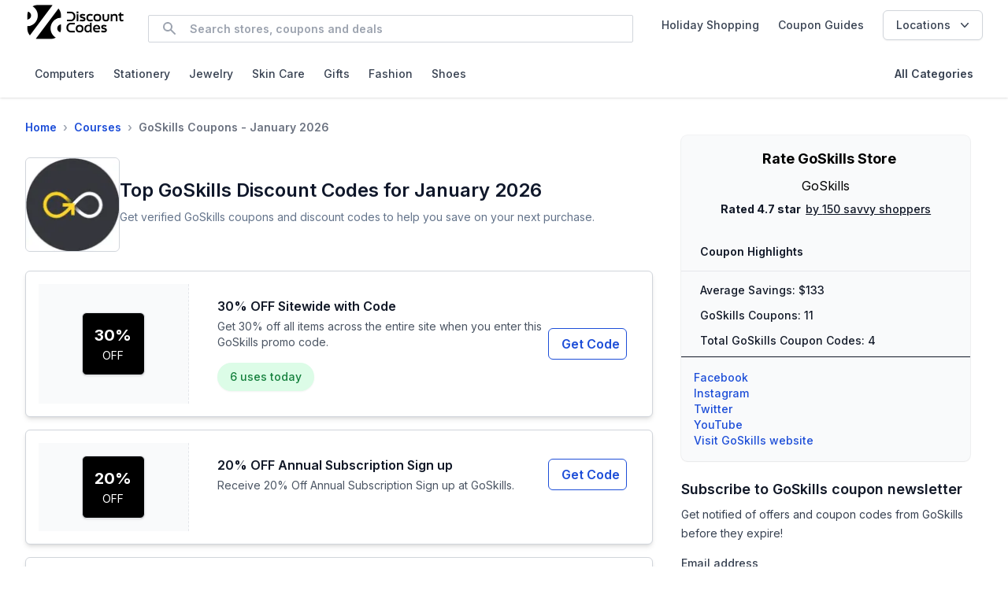

--- FILE ---
content_type: text/html; charset=utf-8
request_url: https://www.discountcodes.com/goskills
body_size: 13025
content:
<!DOCTYPE html><html lang="en"><head><meta charSet="utf-8"/><meta name="viewport" content="width=device-width"/><meta property="og:type" content="article"/><meta property="og:site_name" content="Discountcodes.com"/><link rel="dns-prefetch" href="//www.googletagmanager.com"/><link rel="dns-prefetch" href="//unpkg.com"/><link rel="preconnect" href="https://fonts.googleapis.com"/><link rel="preconnect" href="https://fonts.gstatic.com" crossorigin="true"/><meta name="theme-color" content="#ffffff"/><title>30% OFF GoSkills Coupons and Discount Codes (Jan 2026)</title><meta name="robots" content="index,follow"/><meta name="description" content="Save an average of $133 with GoSkills in January 2026. Top offer: 30% off Sitewide with Code. Find 11 GoSkills verified Coupons and discounts at Discountcodes.com. "/><meta property="og:title" content="30% OFF GoSkills Coupons and Discount Codes (Jan 2026)"/><meta property="og:description" content="Save an average of $133 with GoSkills in January 2026. Top offer: 30% off Sitewide with Code. Find 11 GoSkills verified Coupons and discounts at Discountcodes.com. "/><meta property="og:url" content="https://www.discountcodes.com/goskills"/><meta property="og:image" content="https://res.cloudinary.com/discountcodes/image/upload/v1710938747/store_logos/goskills-discount-codes.png"/><meta property="og:image:alt" content="GoSkills logo"/><meta property="og:image:width" content="120"/><meta property="og:image:height" content="40"/><link rel="canonical" href="https://www.discountcodes.com/goskills"/><meta name="keywords" content="GoSkills discounts, GoSkills coupons, GoSkills promo codes"/><meta name="googlebot" content="noarchive"/><script type="application/ld+json">{"@context":"https://schema.org","@type":"Store","@id":"#Store","name":"GoSkills","logo":"https://res.cloudinary.com/discountcodes/image/upload/v1710938747/store_logos/goskills-discount-codes.png","image":"https://res.cloudinary.com/discountcodes/image/upload/v1710938747/store_logos/goskills-discount-codes.png","url":"https://www.discountcodes.com/goskills","description":"Save an average of $133 with GoSkills in January 2026. Top offer: 30% off Sitewide with Code. Find 11 GoSkills verified Coupons and discounts at Discountcodes.com. ","sameAs":["https://www.facebook.com/GoSkills","https://www.instagram.com/goskills/","http://goskills.com","https://twitter.com/getgoskills","https://www.youtube.com/GoSkillsCourses"],"address":{"@type":"PostalAddress","addressCountry":"US"}}</script><link rel="preload" as="image" imageSrcSet="/_next/image?url=%2Fimages%2Fdiscount-codes-logo.png&amp;w=256&amp;q=75 1x, /_next/image?url=%2Fimages%2Fdiscount-codes-logo.png&amp;w=384&amp;q=75 2x" fetchpriority="high"/><meta name="next-head-count" content="24"/><meta name="commission-factory-verification" content="9192559a0a694259948d6226e88d4328"/><link rel="preload" href="/_next/static/media/e4af272ccee01ff0-s.p.woff2" as="font" type="font/woff2" crossorigin="anonymous" data-next-font="size-adjust"/><link rel="preload" href="/_next/static/css/70ab163afde0a095.css" as="style"/><link rel="stylesheet" href="/_next/static/css/70ab163afde0a095.css" data-n-g=""/><noscript data-n-css=""></noscript><script defer="" nomodule="" src="/_next/static/chunks/polyfills-c67a75d1b6f99dc8.js" type="eda1796e5a8a6176057b7657-text/javascript"></script><script src="/_next/static/chunks/webpack-c124fa0e2a05ac2f.js" defer="" type="eda1796e5a8a6176057b7657-text/javascript"></script><script src="/_next/static/chunks/framework-5666885447fdc3cc.js" defer="" type="eda1796e5a8a6176057b7657-text/javascript"></script><script src="/_next/static/chunks/main-26a6026f15ed5aca.js" defer="" type="eda1796e5a8a6176057b7657-text/javascript"></script><script src="/_next/static/chunks/pages/_app-1c031e139a7909ce.js" defer="" type="eda1796e5a8a6176057b7657-text/javascript"></script><script src="/_next/static/chunks/252f366e-ff99e54b3194ebe4.js" defer="" type="eda1796e5a8a6176057b7657-text/javascript"></script><script src="/_next/static/chunks/1a48c3c1-31e7174bb3722a4e.js" defer="" type="eda1796e5a8a6176057b7657-text/javascript"></script><script src="/_next/static/chunks/4243-ced6124e639920e6.js" defer="" type="eda1796e5a8a6176057b7657-text/javascript"></script><script src="/_next/static/chunks/8866-56909b7f280e5111.js" defer="" type="eda1796e5a8a6176057b7657-text/javascript"></script><script src="/_next/static/chunks/7376-d47ba924c2a0d403.js" defer="" type="eda1796e5a8a6176057b7657-text/javascript"></script><script src="/_next/static/chunks/6273-b6980a0303aa1ee0.js" defer="" type="eda1796e5a8a6176057b7657-text/javascript"></script><script src="/_next/static/chunks/291-35a371e408147c3e.js" defer="" type="eda1796e5a8a6176057b7657-text/javascript"></script><script src="/_next/static/chunks/2528-52f440c30110558c.js" defer="" type="eda1796e5a8a6176057b7657-text/javascript"></script><script src="/_next/static/chunks/pages/%5Bslug%5D-f3df66710c77d703.js" defer="" type="eda1796e5a8a6176057b7657-text/javascript"></script><script src="/_next/static/hTqNB4QUFqbQaV2nar6uf/_buildManifest.js" defer="" type="eda1796e5a8a6176057b7657-text/javascript"></script><script src="/_next/static/hTqNB4QUFqbQaV2nar6uf/_ssgManifest.js" defer="" type="eda1796e5a8a6176057b7657-text/javascript"></script></head><body><div id="__next"><div class="__className_f367f3"><a href="#main-content" class="skip-link absolute left-2 top-2 -translate-y-16 focus:translate-y-0 bg-white px-4 py-2 text-sm font-medium border border-gray-300 rounded shadow focus:outline-none focus:ring-2 focus:ring-blue-500 z-50">Skip to main content</a><div><div class="min-h-screen"><main id="main-content"><script type="application/ld+json">{"@context":"https://schema.org","@type":"BreadcrumbList","itemListElement":[{"@type":"ListItem","position":1,"name":"Home","item":"https://www.discountcodes.com/","id":"https://www.discountcodes.com/"},{"@type":"ListItem","position":2,"name":"Courses","item":"https://www.discountcodes.com/explore/courses","id":"https://www.discountcodes.com/explore/courses"},{"@type":"ListItem","position":3,"name":"GoSkills","item":"https://www.discountcodes.com/goskills","id":"https://www.discountcodes.com/goskills"}]}</script><header role="banner" class="header"><div class="headerContainer"><div class="headerFlex"><div class="logoWrapper"><a aria-label="Discount Codes - Home" class="logoLink" href="/"><img alt="Discountcodes.com - Home" fetchpriority="high" width="180" height="40" decoding="async" data-nimg="1" style="color:transparent" srcSet="/_next/image?url=%2Fimages%2Fdiscount-codes-logo.png&amp;w=256&amp;q=75 1x, /_next/image?url=%2Fimages%2Fdiscount-codes-logo.png&amp;w=384&amp;q=75 2x" src="/_next/image?url=%2Fimages%2Fdiscount-codes-logo.png&amp;w=384&amp;q=75"/></a></div><div class="searchToggleWrapper"><div class="searchWrapper"><div class="relative md:mx-3 mt-3 mb-1 text-slate-500 rounded-md max-w-32"><div class="flex items-center border border-gray-300 rounded-sm focus-within:border-blue-700 focus-within:border-2 justify-between "><svg class="h-5 w-5 text-gray-400 ml-4" viewBox="0 0 20 20" fill="currentColor"><path fill-rule="evenodd" d="M8 4a4 4 0 100 8 4 4 0 000-8zM2 8a6 6 0 1110.89 3.476l4.817 4.817a1 1 0 01-1.414 1.414l-4.816-4.816A6 6 0 012 8z" clip-rule="evenodd"></path></svg><form class="flex flex-grow relative"><input class="py-2 px-4 flex-grow leading-3 text-sm font-semibold outline-none border-none " placeholder="Search stores, coupons and deals" type="text" aria-label="Search" value=""/><button type="submit" hidden=""></button></form><div class="mx-2 flex items-center"></div></div><div></div></div></div><div><div aria-label="Open menu" class="mobileToggleBtn"><button aria-label="Open menu" aria-expanded="false" aria-controls="mobile-nav-menu"><svg stroke="currentColor" fill="currentColor" stroke-width="0" viewBox="0 0 24 24" class="iconSize" aria-hidden="true" height="1em" width="1em" xmlns="http://www.w3.org/2000/svg"><path d="M4 6h16v2H4zm0 5h16v2H4zm0 5h16v2H4z"></path></svg></button></div></div></div><div class="desktopLinksWrapper"><a class="desktopLink" href="/explore/holidayshopping"><div class="flex items-center gap-1">Holiday Shopping</div></a><a class="desktopLink" href="/savingsu">Coupon Guides</a><div class="relative inline-block text-left"><button class="inline-flex justify-center items-center px-4 py-2 bg-white text-sm font-medium text-gray-700 border border-gray-300 rounded-md shadow-sm hover:bg-gray-50">Locations<svg class="ml-2 -mr-1 h-5 w-5" xmlns="http://www.w3.org/2000/svg" viewBox="0 0 20 20" fill="currentColor"><path fill-rule="evenodd" d="M5.23 7.21a.75.75 0 011.06.02L10 11.293l3.71-4.06a.75.75 0 111.08 1.04l-4.25 4.65a.75.75 0 01-1.08 0L5.25 8.27a.75.75 0 01-.02-1.06z" clip-rule="evenodd"></path></svg></button></div></div></div><nav class="desktopSecondaryNav" role="navigation" aria-label="Global"><nav class="flex flex-wrap justify-between items-start w-full gap-2 sm:gap-4 py-2" role="navigation" aria-label="Secondary Navigation"><div class="flex flex-wrap gap-2 sm:gap-4 justify-start sm:justify-between w-full"><a aria-label="Explore Computers category" class="text-gray-700 px-3 py-1 text-sm font-medium hover:text-blue-600" href="/explore/computers">Computers</a><a aria-label="Explore Stationery category" class="text-gray-700 px-3 py-1 text-sm font-medium hover:text-blue-600" href="/explore/stationery">Stationery</a><a aria-label="Explore Jewelry category" class="text-gray-700 px-3 py-1 text-sm font-medium hover:text-blue-600" href="/explore/jewelry">Jewelry</a><a aria-label="Explore Skin Care category" class="text-gray-700 px-3 py-1 text-sm font-medium hover:text-blue-600" href="/explore/skincare">Skin Care</a><a aria-label="Explore Gifts category" class="text-gray-700 px-3 py-1 text-sm font-medium hover:text-blue-600" href="/explore/gifts">Gifts</a><a aria-label="Explore Fashion category" class="text-gray-700 px-3 py-1 text-sm font-medium hover:text-blue-600" href="/explore/fashion">Fashion</a><a aria-label="Explore Shoes category" class="text-gray-700 px-3 py-1 text-sm font-medium hover:text-blue-600" href="/explore/shoes">Shoes</a><a aria-label="View all categories" class="text-gray-700 px-3 py-1 text-sm font-medium sm:font-semibold sm:ml-auto" href="/categories">All Categories</a></div></nav></nav></div><div class="mobileNavWrapper"></div></header><div class="mx-auto lg:px-8 pb-4 max-w-7xl mt-4 px-2 sm:px-4"><div class="flex flex-col md:flex-row space-y-5 md:space-y-0 md:space-x-5"><div class="w-full md:w-2/3"><nav class="pr-4 py-3 mb-4" aria-label="Breadcrumb"><ol class="flex flex-wrap items-center text-sm font-semibold text-gray-700"><li class="flex items-center"><a class="text-blue-700 hover:text-blue-900 focus:outline-none focus:underline" href="/"><span>Home</span></a><span class="mx-2 text-gray-400">›</span></li><li class="flex items-center"><a class="text-blue-700 hover:text-blue-900 focus:outline-none focus:underline" href="/explore/courses"><span>Courses</span></a><span class="mx-2 text-gray-400">›</span></li><li class="flex items-center"><span class="text-gray-500" aria-current="page"><span>GoSkills Coupons - January 2026</span></span></li></ol></nav><div class="flex flex-row items-center gap-4"><div class="relative flex-none pl-3 h-[120px] w-[120px] border border-gray-300 rounded-md "><img alt="GoSkills Coupons" loading="lazy" decoding="async" data-nimg="fill" class="rounded-md" style="position:absolute;height:100%;width:100%;left:0;top:0;right:0;bottom:0;object-fit:contain;color:transparent" sizes="100vw" srcSet="/_next/image?url=https%3A%2F%2Fres.cloudinary.com%2Fdiscountcodes%2Fimage%2Fupload%2Fv1710938747%2Fstore_logos%2Fgoskills-discount-codes.png&amp;w=640&amp;q=75 640w, /_next/image?url=https%3A%2F%2Fres.cloudinary.com%2Fdiscountcodes%2Fimage%2Fupload%2Fv1710938747%2Fstore_logos%2Fgoskills-discount-codes.png&amp;w=750&amp;q=75 750w, /_next/image?url=https%3A%2F%2Fres.cloudinary.com%2Fdiscountcodes%2Fimage%2Fupload%2Fv1710938747%2Fstore_logos%2Fgoskills-discount-codes.png&amp;w=828&amp;q=75 828w, /_next/image?url=https%3A%2F%2Fres.cloudinary.com%2Fdiscountcodes%2Fimage%2Fupload%2Fv1710938747%2Fstore_logos%2Fgoskills-discount-codes.png&amp;w=1080&amp;q=75 1080w, /_next/image?url=https%3A%2F%2Fres.cloudinary.com%2Fdiscountcodes%2Fimage%2Fupload%2Fv1710938747%2Fstore_logos%2Fgoskills-discount-codes.png&amp;w=1200&amp;q=75 1200w, /_next/image?url=https%3A%2F%2Fres.cloudinary.com%2Fdiscountcodes%2Fimage%2Fupload%2Fv1710938747%2Fstore_logos%2Fgoskills-discount-codes.png&amp;w=1920&amp;q=75 1920w, /_next/image?url=https%3A%2F%2Fres.cloudinary.com%2Fdiscountcodes%2Fimage%2Fupload%2Fv1710938747%2Fstore_logos%2Fgoskills-discount-codes.png&amp;w=2048&amp;q=75 2048w, /_next/image?url=https%3A%2F%2Fres.cloudinary.com%2Fdiscountcodes%2Fimage%2Fupload%2Fv1710938747%2Fstore_logos%2Fgoskills-discount-codes.png&amp;w=3840&amp;q=75 3840w" src="/_next/image?url=https%3A%2F%2Fres.cloudinary.com%2Fdiscountcodes%2Fimage%2Fupload%2Fv1710938747%2Fstore_logos%2Fgoskills-discount-codes.png&amp;w=3840&amp;q=75"/></div><div class="flex flex-col gap-2"><div><header><h1 class="font-semibold text-slate-900 text-xl md:text-2xl">Top GoSkills Discount Codes for January 2026</h1><p class="text-sm text-slate-500 py-2">Get verified GoSkills coupons and discount codes to help you save on your next purchase.</p></header></div></div></div><div><section class="my-4 space-y-2" aria-labelledby="top-offers-heading"><ul class="space-y-4 mt-6"><li class="bg-white cursor-pointer overflow-hidden border transition hover:shadow-md hover:border-gray-200 flex border-gray-300 shadow-md rounded-md md:p-4 md:space-x-5 offer-card"><div class="bg-gray-50 flex items-center justify-center p-4 border-dashed border-gray-200 w-1/4 border-r"><div class="relative h-20 w-20"><div class="card-img-merchant"><p class="ct-text-xl text-white text-lg sm:text-xl font-bold leading-none">30<!-- -->%</p><p class="text-white text-xs sm:text-sm mt-0.5">OFF</p></div></div></div><div class="flex-1 p-4 flex flex-col justify-between"><div class="flex flex-col sm:flex-row sm:items-start sm:justify-between gap-3"><div><h2 class="text-md font-semibold text-gray-900">30% OFF Sitewide with Code</h2><p class="text-sm text-gray-600 mt-1">Get 30% off all items across the entire site when you enter this GoSkills promo code.</p><div class="mt-4 inline-flex items-center gap-2 px-4 py-2 rounded-full font-medium text-xs sm:text-sm bg-green-100 text-green-700 shadow-sm transition-all duration-300 ease-out hover:shadow-md hover:-translate-y-[1px]"><span>6<!-- --> uses today</span></div></div><div class="flex-shrink-0 self-start md:self-center"><button class="btn-get-code">Get <!-- -->Code<!-- --> </button></div></div></div></li><li class="bg-white cursor-pointer overflow-hidden border transition hover:shadow-md hover:border-gray-200 flex border-gray-300 shadow-md rounded-md md:p-4 md:space-x-5 offer-card"><div class="bg-gray-50 flex items-center justify-center p-4 border-dashed border-gray-200 w-1/4 border-r"><div class="relative h-20 w-20"><div class="card-img-merchant"><p class="ct-text-xl text-white text-lg sm:text-xl font-bold leading-none">20<!-- -->%</p><p class="text-white text-xs sm:text-sm mt-0.5">OFF</p></div></div></div><div class="flex-1 p-4 flex flex-col justify-between"><div class="flex flex-col sm:flex-row sm:items-start sm:justify-between gap-3"><div><h2 class="text-md font-semibold text-gray-900">20% OFF Annual Subscription Sign up</h2><p class="text-sm text-gray-600 mt-1">Receive 20% Off Annual Subscription Sign up at GoSkills.</p></div><div class="flex-shrink-0 self-start md:self-center"><button class="btn-get-code">Get <!-- -->Code<!-- --> </button></div></div></div></li><li class="bg-white cursor-pointer overflow-hidden border transition hover:shadow-md hover:border-gray-200 flex border-gray-300 shadow-md rounded-md md:p-4 md:space-x-5 offer-card"><div class="bg-gray-50 flex items-center justify-center p-4 border-dashed border-gray-200 w-1/4 border-r"><div class="relative h-20 w-20"><div class="card-img-merchant"><p class="ct-text-xl text-white text-lg sm:text-xl font-bold leading-none">15<!-- -->%</p><p class="text-white text-xs sm:text-sm mt-0.5">OFF</p></div></div></div><div class="flex-1 p-4 flex flex-col justify-between"><div class="flex flex-col sm:flex-row sm:items-start sm:justify-between gap-3"><div><h2 class="text-md font-semibold text-gray-900">15% OFF Monthly And Annual Plan</h2><p class="text-sm text-gray-600 mt-1">Use this GoSkills promo code to get 15% Off Monthly And Annual Plan.</p></div><div class="flex-shrink-0 self-start md:self-center"><button class="btn-get-code">Get <!-- -->Code<!-- --> </button></div></div></div></li><li class="bg-white cursor-pointer overflow-hidden border transition hover:shadow-md hover:border-gray-200 flex border-gray-300 shadow-md rounded-md md:p-4 md:space-x-5 offer-card"><div class="bg-gray-50 flex items-center justify-center p-4 border-dashed border-gray-200 w-1/4 border-r"><div class="relative h-20 w-20"><div class="card-img-merchant"><p class="ct-text-xl text-white text-lg sm:text-xl font-bold leading-none">10<!-- -->%</p><p class="text-white text-xs sm:text-sm mt-0.5">OFF</p></div></div></div><div class="flex-1 p-4 flex flex-col justify-between"><div class="flex flex-col sm:flex-row sm:items-start sm:justify-between gap-3"><div><h2 class="text-md font-semibold text-gray-900">10% OFF With Code</h2><p class="text-sm text-gray-600 mt-1">Redeem this code and get 10% Off on all purchases at GoSkills.</p></div><div class="flex-shrink-0 self-start md:self-center"><button class="btn-get-code">Get <!-- -->Code<!-- --> </button></div></div></div></li><li class="bg-white cursor-pointer overflow-hidden border transition hover:shadow-md hover:border-gray-200 flex border-gray-300 shadow-md rounded-md md:p-4 md:space-x-5 offer-card"><div class="bg-gray-50 flex items-center justify-center p-4 border-dashed border-gray-200 w-1/4 border-r"><div class="relative h-20 w-20"><div class="card-img-merchant"><p class="text-white text-lg sm:text-xl font-bold leading-none">FREE</p><p class="text-white text-xs sm:text-sm mt-0.5">GIFT</p></div></div></div><div class="flex-1 p-4 flex flex-col justify-between"><div class="flex flex-col sm:flex-row sm:items-start sm:justify-between gap-3"><div><h2 class="text-md font-semibold text-gray-900">Free Organizational GoSkills As a Demo</h2><p class="text-sm text-gray-600 mt-1">Enjoy free organizational GoSkills as a demo.</p></div><div class="flex-shrink-0 self-start md:self-center"><button class="btn-get-code">Get <!-- -->Deal<!-- --> </button></div></div></div></li><li class="bg-white cursor-pointer overflow-hidden border transition hover:shadow-md hover:border-gray-200 flex border-gray-300 shadow-md rounded-md md:p-4 md:space-x-5 offer-card"><div class="bg-gray-50 flex items-center justify-center p-4 border-dashed border-gray-200 w-1/4 border-r"><div class="relative h-20 w-20"><div class="card-img-merchant"><p class="text-white text-lg sm:text-xl font-bold leading-none">FREE</p><p class="text-white text-xs sm:text-sm mt-0.5">GIFT</p></div></div></div><div class="flex-1 p-4 flex flex-col justify-between"><div class="flex flex-col sm:flex-row sm:items-start sm:justify-between gap-3"><div><h2 class="text-md font-semibold text-gray-900">Free Trial For 7 Days</h2><p class="text-sm text-gray-600 mt-1">Receive free trial for 7 days at GoSkills.</p></div><div class="flex-shrink-0 self-start md:self-center"><button class="btn-get-code">Get <!-- -->Deal<!-- --> </button></div></div></div></li><li class="bg-white cursor-pointer overflow-hidden border transition hover:shadow-md hover:border-gray-200 flex border-gray-300 shadow-md rounded-md md:p-4 md:space-x-5 offer-card"><div class="bg-gray-50 flex items-center justify-center p-4 border-dashed border-gray-200 w-1/4 border-r"><div class="relative h-20 w-20"><div class="card-img-merchant"><p class="text-white text-lg sm:text-xl font-bold leading-none">DEAL</p></div></div></div><div class="flex-1 p-4 flex flex-col justify-between"><div class="flex flex-col sm:flex-row sm:items-start sm:justify-between gap-3"><div><h2 class="text-md font-semibold text-gray-900">GoSkills Platinum For $14.55</h2><p class="text-sm text-gray-600 mt-1">Grab GoSkills Platinum for only $14.55 per learner per month.</p></div><div class="flex-shrink-0 self-start md:self-center"><button class="btn-get-code">Get <!-- -->Deal<!-- --> </button></div></div></div></li><li class="bg-white cursor-pointer overflow-hidden border transition hover:shadow-md hover:border-gray-200 flex border-gray-300 shadow-md rounded-md md:p-4 md:space-x-5 offer-card"><div class="bg-gray-50 flex items-center justify-center p-4 border-dashed border-gray-200 w-1/4 border-r"><div class="relative h-20 w-20"><div class="card-img-merchant"><p class="text-white text-lg sm:text-xl font-bold leading-none">DEAL</p></div></div></div><div class="flex-1 p-4 flex flex-col justify-between"><div class="flex flex-col sm:flex-row sm:items-start sm:justify-between gap-3"><div><h2 class="text-md font-semibold text-gray-900">LMS Pro at $9.25/Learner/Month</h2><p class="text-sm text-gray-600 mt-1">Enjoy LMS Pro at only $9.25 per learner per month at GoSkills.</p></div><div class="flex-shrink-0 self-start md:self-center"><button class="btn-get-code">Get <!-- -->Deal<!-- --> </button></div></div></div></li><li class="bg-white cursor-pointer overflow-hidden border transition hover:shadow-md hover:border-gray-200 flex border-gray-300 shadow-md rounded-md md:p-4 md:space-x-5 offer-card"><div class="bg-gray-50 flex items-center justify-center p-4 border-dashed border-gray-200 w-1/4 border-r"><div class="relative h-20 w-20"><div class="card-img-merchant"><p class="text-white text-lg sm:text-xl font-bold leading-none">DEAL</p></div></div></div><div class="flex-1 p-4 flex flex-col justify-between"><div class="flex flex-col sm:flex-row sm:items-start sm:justify-between gap-3"><div><h2 class="text-md font-semibold text-gray-900">Yearly Individual Plan for $17/Month</h2><p class="text-sm text-gray-600 mt-1">Take the yearly billed individual plan for $17 per month at GoSkills.</p></div><div class="flex-shrink-0 self-start md:self-center"><button class="btn-get-code">Get <!-- -->Deal<!-- --> </button></div></div></div></li><li class="bg-white cursor-pointer overflow-hidden border transition hover:shadow-md hover:border-gray-200 flex border-gray-300 shadow-md rounded-md md:p-4 md:space-x-5 offer-card"><div class="bg-gray-50 flex items-center justify-center p-4 border-dashed border-gray-200 w-1/4 border-r"><div class="relative h-20 w-20"><div class="card-img-merchant"><p class="text-white text-lg sm:text-xl font-bold leading-none">DEAL</p></div></div></div><div class="flex-1 p-4 flex flex-col justify-between"><div class="flex flex-col sm:flex-row sm:items-start sm:justify-between gap-3"><div><h2 class="text-md font-semibold text-gray-900">Individual Monthly Plan For $29/Month</h2><p class="text-sm text-gray-600 mt-1">Save on the Individual monthly plan for $29 per month at GoSkills.</p></div><div class="flex-shrink-0 self-start md:self-center"><button class="btn-get-code">Get <!-- -->Deal<!-- --> </button></div></div></div></li><li class="bg-white cursor-pointer overflow-hidden border transition hover:shadow-md hover:border-gray-200 flex border-gray-300 shadow-md rounded-md md:p-4 md:space-x-5 offer-card"><div class="bg-gray-50 flex items-center justify-center p-4 border-dashed border-gray-200 w-1/4 border-r"><div class="relative h-20 w-20"><div class="card-img-merchant"><p class="text-white text-lg sm:text-xl font-bold leading-none">DEAL</p></div></div></div><div class="flex-1 p-4 flex flex-col justify-between"><div class="flex flex-col sm:flex-row sm:items-start sm:justify-between gap-3"><div><h2 class="text-md font-semibold text-gray-900">GoSkills Courses For $13.25/Learner/Month</h2><p class="text-sm text-gray-600 mt-1">Grab GoSkills courses per learner per month at $13.25.</p></div><div class="flex-shrink-0 self-start md:self-center"><button class="btn-get-code">Get <!-- -->Deal<!-- --> </button></div></div></div></li></ul></section></div><div class="block sm:hidden"><section aria-label="Email Newsletter Signup" class="mt-4 xl:mt-0 rounded-md"><h2 class="text-lg font-semibold leading-6 text-gray-900">Subscribe to <!-- -->GoSkills<!-- --> <!-- -->coupon<!-- --> <!-- -->newsletter</h2><p class="mt-2 text-sm leading-6 text-gray-700">Get notified of offers and <!-- -->coupon codes<!-- --> from<!-- --> <!-- -->GoSkills<!-- --> before they expire!</p><form class="mt-4 sm:flex sm:max-w-md sm:items-end" aria-label="Newsletter subscription form"><div class="w-full"><label for="email-address" class="block text-sm font-medium text-gray-700 mb-1">Email address</label><input type="email" name="email-address" id="email-address" autoComplete="email" required="" class="w-full appearance-none rounded-md border border-gray-300 bg-white px-3 py-2 text-sm text-gray-900 shadow-sm placeholder-gray-400 focus:outline-none focus:ring-2 focus:ring-indigo-600" placeholder="Enter your email address"/></div><div class="mt-4 sm:ml-4 sm:mt-0"><button type="submit" class="flex w-full items-center justify-center rounded-md bg-blue-700 px-3 py-2 text-sm font-semibold text-white shadow-sm hover:bg-blue-800 focus:outline-none focus:ring-2 focus:ring-offset-2 focus:ring-blue-700">Subscribe</button></div></form></section></div><section aria-labelledby="similar-stores-heading" class="mt-8"><div class="flex items-center justify-between mb-3"><h2 id="similar-stores-heading" class="text-lg font-semibold text-gray-900">Similar stores for <!-- -->GoSkills<!-- --> <!-- -->coupons</h2></div><ul class="grid grid-cols-1 md:grid-cols-2 gap-4"><li class="bg-white rounded-lg border border-gray-200 shadow-sm hover:shadow-md transition-shadow duration-150"><a class="block h-full p-4 space-y-3" href="/tutorialspoint"><div class="flex items-center gap-3"><div class="h-12 w-12 flex items-center justify-center overflow-hidden rounded border border-gray-100 bg-gray-50 flex-shrink-0"><img alt="tutorialspoint coupons" loading="lazy" width="48" height="48" decoding="async" data-nimg="1" class="object-contain" style="color:transparent" srcSet="/_next/image?url=https%3A%2F%2Fres.cloudinary.com%2Fdiscountcodes%2Fimage%2Fupload%2Fstore_logos%2Ftutorialspoint-discount-codes.png&amp;w=48&amp;q=75 1x, /_next/image?url=https%3A%2F%2Fres.cloudinary.com%2Fdiscountcodes%2Fimage%2Fupload%2Fstore_logos%2Ftutorialspoint-discount-codes.png&amp;w=96&amp;q=75 2x" src="/_next/image?url=https%3A%2F%2Fres.cloudinary.com%2Fdiscountcodes%2Fimage%2Fupload%2Fstore_logos%2Ftutorialspoint-discount-codes.png&amp;w=96&amp;q=75"/></div><div class="flex flex-col"><p class="text-base font-semibold text-gray-900">tutorialspoint</p><p class="text-xs text-gray-500">14<!-- --> offers</p></div></div><p class="text-sm text-gray-700">Shoppers like this store for deals similar to what you viewed.</p><p class="text-xs font-semibold text-blue-700">See all <!-- -->14<!-- --> <!-- -->tutorialspoint<!-- --> <!-- -->coupons</p></a></li><li class="bg-white rounded-lg border border-gray-200 shadow-sm hover:shadow-md transition-shadow duration-150"><a class="block h-full p-4 space-y-3" href="/101blockchains"><div class="flex items-center gap-3"><div class="h-12 w-12 flex items-center justify-center overflow-hidden rounded border border-gray-100 bg-gray-50 flex-shrink-0"><img alt="101 Blockchains coupons" loading="lazy" width="48" height="48" decoding="async" data-nimg="1" class="object-contain" style="color:transparent" srcSet="/_next/image?url=https%3A%2F%2Fres.cloudinary.com%2Fdiscountcodes%2Fimage%2Fupload%2Fv1748105703%2Fstore_logos%2F101blockchains-discount-codes.png&amp;w=48&amp;q=75 1x, /_next/image?url=https%3A%2F%2Fres.cloudinary.com%2Fdiscountcodes%2Fimage%2Fupload%2Fv1748105703%2Fstore_logos%2F101blockchains-discount-codes.png&amp;w=96&amp;q=75 2x" src="/_next/image?url=https%3A%2F%2Fres.cloudinary.com%2Fdiscountcodes%2Fimage%2Fupload%2Fv1748105703%2Fstore_logos%2F101blockchains-discount-codes.png&amp;w=96&amp;q=75"/></div><div class="flex flex-col"><p class="text-base font-semibold text-gray-900">101 Blockchains</p><p class="text-xs text-gray-500">8<!-- --> offers</p></div></div><p class="text-sm text-gray-700">Shoppers like this store for deals similar to what you viewed.</p><p class="text-xs font-semibold text-blue-700">See all <!-- -->8<!-- --> <!-- -->101 Blockchains<!-- --> <!-- -->coupons</p></a></li><li class="bg-white rounded-lg border border-gray-200 shadow-sm hover:shadow-md transition-shadow duration-150"><a class="block h-full p-4 space-y-3" href="/trainingthestreet"><div class="flex items-center gap-3"><div class="h-12 w-12 flex items-center justify-center overflow-hidden rounded border border-gray-100 bg-gray-50 flex-shrink-0"><img alt="Training The Street coupons" loading="lazy" width="48" height="48" decoding="async" data-nimg="1" class="object-contain" style="color:transparent" srcSet="/_next/image?url=https%3A%2F%2Fres.cloudinary.com%2Fdiscountcodes%2Fimage%2Fupload%2Fv1723041959%2Fstore_logos%2Ftrainingthestreet-discount-codes.png&amp;w=48&amp;q=75 1x, /_next/image?url=https%3A%2F%2Fres.cloudinary.com%2Fdiscountcodes%2Fimage%2Fupload%2Fv1723041959%2Fstore_logos%2Ftrainingthestreet-discount-codes.png&amp;w=96&amp;q=75 2x" src="/_next/image?url=https%3A%2F%2Fres.cloudinary.com%2Fdiscountcodes%2Fimage%2Fupload%2Fv1723041959%2Fstore_logos%2Ftrainingthestreet-discount-codes.png&amp;w=96&amp;q=75"/></div><div class="flex flex-col"><p class="text-base font-semibold text-gray-900">Training The Street</p><p class="text-xs text-gray-500">8<!-- --> offers</p></div></div><p class="text-sm text-gray-700">Shoppers like this store for deals similar to what you viewed.</p><p class="text-xs font-semibold text-blue-700">See all <!-- -->8<!-- --> <!-- -->Training The Street<!-- --> <!-- -->coupons</p></a></li><li class="bg-white rounded-lg border border-gray-200 shadow-sm hover:shadow-md transition-shadow duration-150"><a class="block h-full p-4 space-y-3" href="/appypie"><div class="flex items-center gap-3"><div class="h-12 w-12 flex items-center justify-center overflow-hidden rounded border border-gray-100 bg-gray-50 flex-shrink-0"><img alt="appypie coupons" loading="lazy" width="48" height="48" decoding="async" data-nimg="1" class="object-contain" style="color:transparent" srcSet="/_next/image?url=https%3A%2F%2Fres.cloudinary.com%2Fdiscountcodes%2Fimage%2Fupload%2Fv1708594744%2Fstore_logos%2Fappypie-discount-codes.png&amp;w=48&amp;q=75 1x, /_next/image?url=https%3A%2F%2Fres.cloudinary.com%2Fdiscountcodes%2Fimage%2Fupload%2Fv1708594744%2Fstore_logos%2Fappypie-discount-codes.png&amp;w=96&amp;q=75 2x" src="/_next/image?url=https%3A%2F%2Fres.cloudinary.com%2Fdiscountcodes%2Fimage%2Fupload%2Fv1708594744%2Fstore_logos%2Fappypie-discount-codes.png&amp;w=96&amp;q=75"/></div><div class="flex flex-col"><p class="text-base font-semibold text-gray-900">appypie</p><p class="text-xs text-gray-500">7<!-- --> offers</p></div></div><p class="text-sm text-gray-700">Shoppers like this store for deals similar to what you viewed.</p><p class="text-xs font-semibold text-blue-700">See all <!-- -->7<!-- --> <!-- -->appypie<!-- --> <!-- -->coupons</p></a></li><li class="bg-white rounded-lg border border-gray-200 shadow-sm hover:shadow-md transition-shadow duration-150"><a class="block h-full p-4 space-y-3" href="/k12"><div class="flex items-center gap-3"><div class="h-12 w-12 flex items-center justify-center overflow-hidden rounded border border-gray-100 bg-gray-50 flex-shrink-0"><img alt="K12 coupons" loading="lazy" width="48" height="48" decoding="async" data-nimg="1" class="object-contain" style="color:transparent" srcSet="/_next/image?url=https%3A%2F%2Fres.cloudinary.com%2Fdiscountcodes%2Fimage%2Fupload%2Fv1696952182%2Fstore_logos%2Fk12-discount-codes.png&amp;w=48&amp;q=75 1x, /_next/image?url=https%3A%2F%2Fres.cloudinary.com%2Fdiscountcodes%2Fimage%2Fupload%2Fv1696952182%2Fstore_logos%2Fk12-discount-codes.png&amp;w=96&amp;q=75 2x" src="/_next/image?url=https%3A%2F%2Fres.cloudinary.com%2Fdiscountcodes%2Fimage%2Fupload%2Fv1696952182%2Fstore_logos%2Fk12-discount-codes.png&amp;w=96&amp;q=75"/></div><div class="flex flex-col"><p class="text-base font-semibold text-gray-900">K12</p><p class="text-xs text-gray-500">7<!-- --> offers</p></div></div><p class="text-sm text-gray-700">Shoppers like this store for deals similar to what you viewed.</p><p class="text-xs font-semibold text-blue-700">See all <!-- -->7<!-- --> <!-- -->K12<!-- --> <!-- -->coupons</p></a></li><li class="bg-white rounded-lg border border-gray-200 shadow-sm hover:shadow-md transition-shadow duration-150"><a class="block h-full p-4 space-y-3" href="/educative"><div class="flex items-center gap-3"><div class="h-12 w-12 flex items-center justify-center overflow-hidden rounded border border-gray-100 bg-gray-50 flex-shrink-0"><img alt="educative coupons" loading="lazy" width="48" height="48" decoding="async" data-nimg="1" class="object-contain" style="color:transparent" srcSet="/_next/image?url=https%3A%2F%2Fres.cloudinary.com%2Fdiscountcodes%2Fimage%2Fupload%2Fv1695439924%2Fstore_logos%2Feducative-discount-codes.jpg&amp;w=48&amp;q=75 1x, /_next/image?url=https%3A%2F%2Fres.cloudinary.com%2Fdiscountcodes%2Fimage%2Fupload%2Fv1695439924%2Fstore_logos%2Feducative-discount-codes.jpg&amp;w=96&amp;q=75 2x" src="/_next/image?url=https%3A%2F%2Fres.cloudinary.com%2Fdiscountcodes%2Fimage%2Fupload%2Fv1695439924%2Fstore_logos%2Feducative-discount-codes.jpg&amp;w=96&amp;q=75"/></div><div class="flex flex-col"><p class="text-base font-semibold text-gray-900">educative</p><p class="text-xs text-gray-500">6<!-- --> offers</p></div></div><p class="text-sm text-gray-700">Shoppers like this store for deals similar to what you viewed.</p><p class="text-xs font-semibold text-blue-700">See all <!-- -->6<!-- --> <!-- -->educative<!-- --> <!-- -->coupons</p></a></li><li class="bg-white rounded-lg border border-gray-200 shadow-sm hover:shadow-md transition-shadow duration-150"><a class="block h-full p-4 space-y-3" href="/thinkster"><div class="flex items-center gap-3"><div class="h-12 w-12 flex items-center justify-center overflow-hidden rounded border border-gray-100 bg-gray-50 flex-shrink-0"><img alt="Thinkster coupons" loading="lazy" width="48" height="48" decoding="async" data-nimg="1" class="object-contain" style="color:transparent" srcSet="/_next/image?url=https%3A%2F%2Fres.cloudinary.com%2Fdiscountcodes%2Fimage%2Fupload%2Fv1694042323%2Fstore_logos%2Fthinkster-discount-codes.png&amp;w=48&amp;q=75 1x, /_next/image?url=https%3A%2F%2Fres.cloudinary.com%2Fdiscountcodes%2Fimage%2Fupload%2Fv1694042323%2Fstore_logos%2Fthinkster-discount-codes.png&amp;w=96&amp;q=75 2x" src="/_next/image?url=https%3A%2F%2Fres.cloudinary.com%2Fdiscountcodes%2Fimage%2Fupload%2Fv1694042323%2Fstore_logos%2Fthinkster-discount-codes.png&amp;w=96&amp;q=75"/></div><div class="flex flex-col"><p class="text-base font-semibold text-gray-900">Thinkster</p><p class="text-xs text-gray-500">6<!-- --> offers</p></div></div><p class="text-sm text-gray-700">Shoppers like this store for deals similar to what you viewed.</p><p class="text-xs font-semibold text-blue-700">See all <!-- -->6<!-- --> <!-- -->Thinkster<!-- --> <!-- -->coupons</p></a></li><li class="bg-white rounded-lg border border-gray-200 shadow-sm hover:shadow-md transition-shadow duration-150"><a class="block h-full p-4 space-y-3" href="/codeyoung"><div class="flex items-center gap-3"><div class="h-12 w-12 flex items-center justify-center overflow-hidden rounded border border-gray-100 bg-gray-50 flex-shrink-0"><img alt="Codeyoung coupons" loading="lazy" width="48" height="48" decoding="async" data-nimg="1" class="object-contain" style="color:transparent" srcSet="/_next/image?url=https%3A%2F%2Fres.cloudinary.com%2Fdiscountcodes%2Fimage%2Fupload%2Fv1739287640%2Fstore_logos%2Fcodeyoung-discount-codes.png&amp;w=48&amp;q=75 1x, /_next/image?url=https%3A%2F%2Fres.cloudinary.com%2Fdiscountcodes%2Fimage%2Fupload%2Fv1739287640%2Fstore_logos%2Fcodeyoung-discount-codes.png&amp;w=96&amp;q=75 2x" src="/_next/image?url=https%3A%2F%2Fres.cloudinary.com%2Fdiscountcodes%2Fimage%2Fupload%2Fv1739287640%2Fstore_logos%2Fcodeyoung-discount-codes.png&amp;w=96&amp;q=75"/></div><div class="flex flex-col"><p class="text-base font-semibold text-gray-900">Codeyoung</p><p class="text-xs text-gray-500">5<!-- --> offers</p></div></div><p class="text-sm text-gray-700">Shoppers like this store for deals similar to what you viewed.</p><p class="text-xs font-semibold text-blue-700">See all <!-- -->5<!-- --> <!-- -->Codeyoung<!-- --> <!-- -->coupons</p></a></li><li class="bg-white rounded-lg border border-gray-200 shadow-sm hover:shadow-md transition-shadow duration-150"><a class="block h-full p-4 space-y-3" href="/wwgoa"><div class="flex items-center gap-3"><div class="h-12 w-12 flex items-center justify-center overflow-hidden rounded border border-gray-100 bg-gray-50 flex-shrink-0"><img alt="WoodWorkers Guild of America coupons" loading="lazy" width="48" height="48" decoding="async" data-nimg="1" class="object-contain" style="color:transparent" srcSet="/_next/image?url=https%3A%2F%2Fres.cloudinary.com%2Fdiscountcodes%2Fimage%2Fupload%2Fv1730973152%2Fstore_logos%2Fwwgoa-discount-codes.png&amp;w=48&amp;q=75 1x, /_next/image?url=https%3A%2F%2Fres.cloudinary.com%2Fdiscountcodes%2Fimage%2Fupload%2Fv1730973152%2Fstore_logos%2Fwwgoa-discount-codes.png&amp;w=96&amp;q=75 2x" src="/_next/image?url=https%3A%2F%2Fres.cloudinary.com%2Fdiscountcodes%2Fimage%2Fupload%2Fv1730973152%2Fstore_logos%2Fwwgoa-discount-codes.png&amp;w=96&amp;q=75"/></div><div class="flex flex-col"><p class="text-base font-semibold text-gray-900">WoodWorkers Guild of America</p><p class="text-xs text-gray-500">4<!-- --> offers</p></div></div><p class="text-sm text-gray-700">Shoppers like this store for deals similar to what you viewed.</p><p class="text-xs font-semibold text-blue-700">See all <!-- -->4<!-- --> <!-- -->WoodWorkers Guild of America<!-- --> <!-- -->coupons</p></a></li><li class="bg-white rounded-lg border border-gray-200 shadow-sm hover:shadow-md transition-shadow duration-150"><a class="block h-full p-4 space-y-3" href="/defensivedriving"><div class="flex items-center gap-3"><div class="h-12 w-12 flex items-center justify-center overflow-hidden rounded border border-gray-100 bg-gray-50 flex-shrink-0"><img alt="Defensive Driving coupons" loading="lazy" width="48" height="48" decoding="async" data-nimg="1" class="object-contain" style="color:transparent" srcSet="/_next/image?url=https%3A%2F%2Fres.cloudinary.com%2Fdiscountcodes%2Fimage%2Fupload%2Fv1730284136%2Fstore_logos%2Fdefensivedriving-discount-codes.png&amp;w=48&amp;q=75 1x, /_next/image?url=https%3A%2F%2Fres.cloudinary.com%2Fdiscountcodes%2Fimage%2Fupload%2Fv1730284136%2Fstore_logos%2Fdefensivedriving-discount-codes.png&amp;w=96&amp;q=75 2x" src="/_next/image?url=https%3A%2F%2Fres.cloudinary.com%2Fdiscountcodes%2Fimage%2Fupload%2Fv1730284136%2Fstore_logos%2Fdefensivedriving-discount-codes.png&amp;w=96&amp;q=75"/></div><div class="flex flex-col"><p class="text-base font-semibold text-gray-900">Defensive Driving</p><p class="text-xs text-gray-500">4<!-- --> offers</p></div></div><p class="text-sm text-gray-700">Shoppers like this store for deals similar to what you viewed.</p><p class="text-xs font-semibold text-blue-700">See all <!-- -->4<!-- --> <!-- -->Defensive Driving<!-- --> <!-- -->coupons</p></a></li></ul></section><section class="faq"><div class="faq-wrap"><div class="faq-grid"><div class="faq-col"><h2 class="faq-title">GoSkills<!-- --> <!-- -->Coupons<!-- --> Frequently Asked Questions</h2><dl class="faq-list"><div class="faq-item"><dt class="faq-q">How can I find the best coupon codes for GoSkills courses?</dt><dd class="faq-a">Definitely! To snag the best coupon codes for GoSkills, start by checking the top banner on their homepage for any current promotions. Also, join their email newsletter to receive exclusive discount codes directly in your inbox. Don&#x27;t forget to visit our coupon website regularly as we frequently update with the latest GoSkills promo codes.</dd></div><div class="faq-item"><dt class="faq-q">Are there special discounts available for students on GoSkills?</dt><dd class="faq-a">Sure! GoSkills offers special discounts for students to help make learning more affordable. If you&#x27;re a student, simply sign up with your educational email address and verify your student status to enjoy these exclusive savings. This could be a fantastic way to save on courses while enhancing your skills.</dd></div><div class="faq-item"><dt class="faq-q">Are there any special discounts for bundles or seasonal sales at GoSkills?</dt><dd class="faq-a">Certainly! GoSkills frequently offers discounts on course bundles, especially during seasonal sales like Black Friday, Cyber Monday, and Back to School events. Keep an eye on these occasions and visit their site or subscribe to their newsletter to catch these deals as soon as they go live.</dd></div><div class="faq-item"><dt class="faq-q">Can I earn reward points when purchasing courses at GoSkills?</dt><dd class="faq-a">Yes, GoSkills offers a reward points system where you can earn points for each course purchase, completing courses, and more. These points can be redeemed for discounts on future purchases, making it a smart way to save money while continuing your education.</dd></div><div class="faq-item"><dt class="faq-q">Is there a way to try GoSkills courses for free before committing?</dt><dd class="faq-a">Definitely! GoSkills provides a free trial for many of their courses. This allows you to explore the content and platform before committing to a purchase. Simply sign up for a free trial directly on their website to start learning without any upfront cost.</dd></div><div class="faq-item"><dt class="faq-q">What are the benefits of subscribing to GoSkills annual plan?</dt><dd class="faq-a">By opting for an annual subscription at GoSkills, you not only save money compared to monthly subscriptions but also gain unlimited access to all their courses throughout the year. This is a great choice if you&#x27;re looking for comprehensive learning in various subjects.</dd></div><div class="faq-item"><dt class="faq-q">Does GoSkills offer any exclusive discounts for birthdays or veterans?</dt><dd class="faq-a">Yes, GoSkills provides exclusive discounts for veterans as a token of appreciation for their service. Additionally, they offer special birthday discounts to subscribers. Make sure to provide your details in your account settings to benefit from these offers.</dd></div><div class="faq-item"><dt class="faq-q">What is the advantage of GoSkills e-gift cards?</dt><dd class="faq-a">E-gift cards from GoSkills are a perfect way to treat someone with the gift of learning. These cards can be used to purchase any course across the platform, making them flexible and appreciated gifts for any occasion, while sometimes they also come with promotional offers increasing their value.</dd></div><div class="faq-item"><dt class="faq-q">What specific Presidents&#x27; Day discount codes can I find on GoSkills to enhance my learning experience?</dt><dd class="faq-a">During Presidents&#x27; Day, GoSkills often offers substantial discount codes aimed at professionals looking to upgrade their skills. To take full advantage of these seasonal promotions, visit http://goskills.com around the holiday and look for banners or email notifications showcasing Presidents&#x27; Day exclusive promo codes. These can apply to various courses, from project management to Excel training, making it a perfect time to invest in personal development while enjoying significant savings.</dd></div><div class="faq-item"><dt class="faq-q">What exclusive Martin Luther King Jr. Day discount codes does GoSkills offer to boost my learning?</dt><dd class="faq-a">During the Martin Luther King Jr. Day, GoSkills often rolls out exclusive discount codes and special offers designed to help jumpstart your learning for the year ahead. Check their homepage or sign up for the newsletter at http://goskills.com to receive notifications about these holiday deals. These promotions may include substantial savings on course bundles and memberships, making it an ideal time to invest in upgrading your skills.</dd></div><div class="faq-item"><dt class="faq-q">What New Year&#x27;s Day special offers does GoSkills provide to help users kickstart new learning resolutions?</dt><dd class="faq-a">To celebrate New Year&#x27;s Day, GoSkills often rolls out exclusive discount codes and promotional offers designed to help learners achieve their personal and professional resolutions. Check the GoSkills website at http://goskills.com for the latest deals on courses, or sign up for their newsletter to receive updates on New Year discounts and other special promotions directly in your inbox.</dd></div></dl></div></div></div></section></div><div class="w-full md:w-1/3"><aside class="w-full flex flex-col p-2  lg:p-4 bg-white space-y-6"><div class="rounded-lg bg-gray-50 shadow-sm ring-1 ring-gray-900/5 mt-4"><div class="p-2 flex-col justify-center"><div class="mt-2 ml-2 flex items-center justify-center"><h2 class=" text-lg font-bold">Rate <!-- -->GoSkills<!-- --> Store</h2></div><div class="flex flex-col gap-2 my-2 items-center justify-center" itemscope="" itemType="https://schema.org/Organization"><span itemProp="name">GoSkills</span><div itemProp="aggregateRating" itemscope="" itemType="https://schema.org/AggregateRating"><meta itemProp="ratingValue" content="4.7"/><meta itemProp="reviewCount" content="150"/></div><div class="flex items-center"><p class="text-sm font-bold py-2 text-gray-900">Rated <!-- -->4.7<!-- --> star  <!-- --> </p><p class="text-sm font-medium text-gray-900 underline"> <!-- -->by <!-- -->150<!-- --> savvy shoppers</p></div></div></div><div class="flex-auto pl-6 pt-2"><h3 class="text-sm font-semibold leading-6 text-gray-900">Coupon<!-- --> Highlights</h3></div><div class="mt-3 flex items-center w-full gap-x-2 border-t border-gray-200 px-6 pt-3"><dl><dt class="sr-only">Average Savings</dt><dd class="text-sm font-medium leading-6 text-gray-900">Average Savings: <!-- -->$<!-- -->133</dd></dl></div><div class="mt-2 w-full px-6 flex items-center gap-x-2"><dl class="flex items-baseline gap-1"><dt class="sr-only">GoSkills<!-- --> <!-- -->Coupons</dt><dd class="text-sm font-medium leading-6 text-gray-900">GoSkills<!-- --> <!-- -->Coupons<!-- -->:<!-- --> <!-- -->11</dd></dl></div><div class="mt-2 w-full px-6 flex items-center gap-x-2"><dl class="flex items-baseline gap-1"><dt class="sr-only">Total <!-- -->GoSkills<!-- --> <!-- -->Coupon Codes</dt><dd class="text-sm font-medium leading-6 text-gray-900">Total <!-- -->GoSkills<!-- --> <!-- -->Coupon Codes<!-- -->:<!-- --> <!-- -->4</dd></dl></div><div class="mt-2 border-t border-gray-900 px-4 py-4 flex flex-col items-start gap-2 text-sm font-medium text-blue-700"><a target="_blank" rel="noopener noreferrer nofollow" aria-label="Facebook" class="hover:underline" href="https://www.facebook.com/GoSkills">Facebook</a><a target="_blank" rel="noopener noreferrer nofollow" aria-label="Instagram" class="hover:underline" href="https://www.instagram.com/goskills/">Instagram</a><a target="_blank" rel="noopener noreferrer nofollow" aria-label="Twitter" class="hover:underline" href="https://twitter.com/getgoskills">Twitter</a><a target="_blank" rel="noopener noreferrer nofollow" aria-label="YouTube" class="hover:underline" href="https://www.youtube.com/GoSkillsCourses">YouTube</a><a target="_blank" rel="noopener noreferrer nofollow" aria-label="Visit GoSkills website" class="hover:underline" href="/rc/196023?utm_source=&amp;utm_medium=&amp;store=10030">Visit <!-- -->GoSkills<!-- --> website</a></div></div><div class="hidden sm:block"><section aria-label="Email Newsletter Signup" class="mt-4 xl:mt-0 rounded-md"><h2 class="text-lg font-semibold leading-6 text-gray-900">Subscribe to <!-- -->GoSkills<!-- --> <!-- -->coupon<!-- --> <!-- -->newsletter</h2><p class="mt-2 text-sm leading-6 text-gray-700">Get notified of offers and <!-- -->coupon codes<!-- --> from<!-- --> <!-- -->GoSkills<!-- --> before they expire!</p><form class="mt-4 sm:flex sm:max-w-md sm:items-end" aria-label="Newsletter subscription form"><div class="w-full"><label for="email-address" class="block text-sm font-medium text-gray-700 mb-1">Email address</label><input type="email" name="email-address" id="email-address" autoComplete="email" required="" class="w-full appearance-none rounded-md border border-gray-300 bg-white px-3 py-2 text-sm text-gray-900 shadow-sm placeholder-gray-400 focus:outline-none focus:ring-2 focus:ring-indigo-600" placeholder="Enter your email address"/></div><div class="mt-4 sm:ml-4 sm:mt-0"><button type="submit" class="flex w-full items-center justify-center rounded-md bg-blue-700 px-3 py-2 text-sm font-semibold text-white shadow-sm hover:bg-blue-800 focus:outline-none focus:ring-2 focus:ring-offset-2 focus:ring-blue-700">Subscribe</button></div></form></section></div><section aria-labelledby="trust-heading" class="mt-10 rounded-xl border border-gray-200 bg-white p-6 shadow-sm"><h2 id="trust-heading" class="text-lg font-semibold tracking-tight text-gray-900">Why Shoppers Trust Our Deals</h2><p class="mt-3 text-sm text-gray-700">We work every day to make saving money simple and reliable. Every store page on our site is designed to help you find real discounts, updated offers, and accurate information you can trust.</p><div class="mt-5 flex flex-col gap-4"><div><h3 class="text-sm font-semibold text-gray-900">Verified Discounts, Updated Daily</h3><p class="mt-1 text-sm text-gray-700">Our team checks and refreshes coupon codes every day to remove expired offers and highlight deals that still work. If a coupon is listed here, it has been tested recently or verified through our partner networks.</p></div><div><h3 class="text-sm font-semibold text-gray-900">Editorial Review for Accuracy</h3><p class="mt-1 text-sm text-gray-700">Before any offer goes live, our editorial team reviews it for correct terms, expiration dates, and important exclusions. We take the guesswork out of coupon hunting so you always know what to expect.</p></div><div><h3 class="text-sm font-semibold text-gray-900">Partner Brands &amp; Exclusive Codes</h3><p class="mt-1 text-sm text-gray-700">We work closely with top brands and affiliate networks. Through these partnerships, many merchants share new promotions with us first, giving our shoppers early access to fresh discounts and limited-time offers.</p><p class="mt-1 text-sm text-gray-700">Some deals on our site are <strong>exclusive coupon codes</strong> available only through our partners. These exclusive savings are negotiated directly and are not always found on other coupon sites.</p></div><div><h3 class="text-sm font-semibold text-gray-900">Direct Merchant Updates &amp; User Submissions</h3><p class="mt-1 text-sm text-gray-700">Some brands manage their own store pages through our<!-- --> <a target="_blank" rel="noopener noreferrer" class="font-semibold text-blue-700 hover:underline" href="https://couponcenter.discountcodes.com/">AdCenter</a> <!-- -->program, meaning certain offers come directly from the merchants themselves. This ensures official, up-to-date, and brand-verified promotions.</p><p class="mt-1 text-sm text-gray-700">We also allow shoppers to submit coupons they discover online. Each user-submitted offer is reviewed for accuracy before being added, helping keep our pages current and comprehensive.</p></div></div></section><div class="border border-gray-200 rounded-md p-3 mt-4"><p class="font-bold text-[#4d5156] mb-2">Disclaimer</p><p class="text-sm">When you make a purchase through discount links on Discountcodes.com, we may earn a commission.</p></div></aside></div></div></div></main></div><footer class="ft"><div class="ft-container"><div class="ft-top"><div class="ft-logo"><img alt="Surfmyads" loading="lazy" width="128" height="128" decoding="async" data-nimg="1" style="color:transparent" srcSet="/_next/image?url=%2Fsma-logo.webp&amp;w=128&amp;q=75 1x, /_next/image?url=%2Fsma-logo.webp&amp;w=256&amp;q=75 2x" src="/_next/image?url=%2Fsma-logo.webp&amp;w=256&amp;q=75"/></div><nav class="ft-columns" aria-label="Footer Navigation"><section class="ft-column"><h3 class="ft-title">Company</h3><ul class="ft-list"><li><a class="ft-link" href="/about">About</a></li><li><a class="ft-link" href="/contact-discountcodes">Contact</a></li><li><a class="ft-link" href="/about">Our Story</a></li></ul></section><section class="ft-column"><h3 class="ft-title">Locations</h3><ul class="ft-list"><li><a class="ft-link" href="/">US</a></li><li><a class="ft-link" href="/uk">UK</a></li><li><a class="ft-link" href="/ca">Canada</a></li><li><a class="ft-link" href="/au">Australia</a></li></ul></section><section class="ft-column"><h3 class="ft-title">Advertising</h3><ul class="ft-list"><li><a class="ft-link" href="https://couponcenter.discountcodes.com">Add your Store and Coupons</a></li></ul></section><section class="ft-column"><h3 class="ft-title">Legal</h3><ul class="ft-list"><li><a class="ft-link" href="/privacy-policy">Privacy Policy</a></li><li><a class="ft-link" href="/terms">Terms</a></li></ul></section></nav></div><div class="ft-bottom"><p class="ft-copy">© <!-- -->2026<!-- --> Surfmyads, Inc. All rights reserved.</p></div></div></footer></div></div></div><script id="__NEXT_DATA__" type="application/json">{"props":{"pageProps":{"seasonalLinks":[{"id":190303,"slug":"holidayshopping","name":"Holiday Shopping","icon_image_url":""}],"topCategories":[{"id":6,"slug":"computers","name":"Computers"},{"id":64,"slug":"stationery","name":"Stationery"},{"id":40,"slug":"jewelry","name":"Jewelry"},{"id":68,"slug":"skincare","name":"Skin Care"},{"id":45,"slug":"gifts","name":"Gifts"},{"id":4,"slug":"fashion","name":"Fashion"},{"id":43,"slug":"shoes","name":"Shoes"}],"store":{"id":10030,"client":10,"name":"GoSkills","logo_url":"https://res.cloudinary.com/discountcodes/image/upload/v1710938747/store_logos/goskills-discount-codes.png","rank":"Rising Star","cover_picture":null,"slug":"goskills","description":"","website_url":"http://goskills.com","affiliate_website_url":"https://www.awin1.com/awclick.php?mid=89447\u0026id=509365\u0026clickref=(dis-sma)","linked_networks":[],"additional_domains":[],"number_of_coupons":11,"location":"us","primary_network":{"name":"awin","network_mid":"89447"},"created":"2024-03-20T12:43:51.498291Z","updated":"2025-12-01T13:42:21.734614Z","number_of_codes":4,"network_mid":"89447","coupon_policies":[],"is_ai_enabled":false,"is_approved":true,"declined":false,"decline_reason":null,"declined_at":null,"approved_at":null,"contact_email":null,"contact_first_name":null,"contact_last_name":null,"stripe_subscription":{},"extra":{"migration_data":{"id":"9183","network":"shareasale","awin_mid":"89447","awin_url":"https://www.awin1.com/awclick.php?mid=89447\u0026id=509365\u0026clickref=(dis-sma)","awin_name":"GoSkills","updated_at":"2025-09-11 13:41:27.900103+00:00","client_name":"Discountcodes.com","shareasale_id":"67055","shareasale_url":"https://www.shareasale.com/r.cfm?b=894597\u0026u=213636\u0026m=67055\u0026afftrack=(dis-sma)","shareasale_name":"GoSkills"},"logo_url_updates":[{"slug":"goskills","action":"cloudinary_rename","new_url":"https://res.cloudinary.com/discountcodes/image/upload/v1710938747/store_logos/goskills-discount-codes.png","old_url":"https://res.cloudinary.com/discountcodes/image/upload/v1710938747/jmff6cvhydtw6pefwq8x.png","client_id":10,"timestamp":"2025-10-15T15:00:03.959402+00:00","rename_success":"SUCCESS"}],"brandfetch_skip_ts":"2025-12-01T13:42:21.731952+00:00","brandfetch_skipped":true,"brandfetch_skip_domain":"goskills.com","brandfetch_skip_reason":"brandfetch_failed"},"ad_campaigns":[{"id":1075,"campaign_id":"21127374700","status":"Active","search_engine":"google","created_at":"2024-08-26T14:11:48.314940Z","updated_at":"2024-08-26T14:11:48.314951Z","store":10030},{"id":1074,"campaign_id":"484302861","status":"Active","search_engine":"bing","created_at":"2024-08-26T14:11:48.304079Z","updated_at":"2024-08-26T14:11:48.304090Z","store":10030}],"related_mapping_count":1,"ppc_policy":"","followers_count":0,"is_active":true,"network_status":null,"primary_category":{"name":"Courses","slug":"courses","id":83,"parent":null,"is_seasonal":false,"icon_image_url":null,"hero_image_url":null,"thumb_image_url":null,"parent_slug":null,"level":0,"number_of_coupons":761,"updated":"2022-09-30T19:35:54.818383Z","pending":false,"source_info":null,"grand_parent":null},"similar_categories":[],"similar_stores":[{"name":"101 Blockchains","id":120985,"logo_url":"https://res.cloudinary.com/discountcodes/image/upload/v1748105703/store_logos/101blockchains-discount-codes.png","slug":"101blockchains","number_of_coupons":8,"voters_count":"96.0"},{"name":"Codeyoung","id":118490,"logo_url":"https://res.cloudinary.com/discountcodes/image/upload/v1739287640/store_logos/codeyoung-discount-codes.png","slug":"codeyoung","number_of_coupons":5,"voters_count":"67.0"},{"name":"WoodWorkers Guild of America","id":116464,"logo_url":"https://res.cloudinary.com/discountcodes/image/upload/v1730973152/store_logos/wwgoa-discount-codes.png","slug":"wwgoa","number_of_coupons":4,"voters_count":"10.0"},{"name":"Defensive Driving","id":116277,"logo_url":"https://res.cloudinary.com/discountcodes/image/upload/v1730284136/store_logos/defensivedriving-discount-codes.png","slug":"defensivedriving","number_of_coupons":4,"voters_count":"98.0"},{"name":"Training The Street","id":114667,"logo_url":"https://res.cloudinary.com/discountcodes/image/upload/v1723041959/store_logos/trainingthestreet-discount-codes.png","slug":"trainingthestreet","number_of_coupons":8,"voters_count":"56.0"},{"name":"appypie","id":5045,"logo_url":"https://res.cloudinary.com/discountcodes/image/upload/v1708594744/store_logos/appypie-discount-codes.png","slug":"appypie","number_of_coupons":7,"voters_count":"188.0"},{"name":"K12","id":4271,"logo_url":"https://res.cloudinary.com/discountcodes/image/upload/v1696952182/store_logos/k12-discount-codes.png","slug":"k12","number_of_coupons":7,"voters_count":"61.0"},{"name":"educative","id":3836,"logo_url":"https://res.cloudinary.com/discountcodes/image/upload/v1695439924/store_logos/educative-discount-codes.jpg","slug":"educative","number_of_coupons":6,"voters_count":"19.0"},{"name":"Thinkster","id":3377,"logo_url":"https://res.cloudinary.com/discountcodes/image/upload/v1694042323/store_logos/thinkster-discount-codes.png","slug":"thinkster","number_of_coupons":6,"voters_count":"136.0"},{"name":"tutorialspoint","id":1939,"logo_url":"https://res.cloudinary.com/discountcodes/image/upload/store_logos/tutorialspoint-discount-codes.png","slug":"tutorialspoint","number_of_coupons":14,"voters_count":"67.0"}],"average_order_size":null,"average_savings_type":"","average_savings":"133.0","real_average_rating":"0.0","average_rating":"4.7","voters_count":"150.0","real_voters_count":"0.0","info":"","fb":"https://www.facebook.com/GoSkills","instagram":"https://www.instagram.com/goskills/","twitter":"https://twitter.com/getgoskills","pinterest":null,"wikipedia":null,"youtube":"https://www.youtube.com/GoSkillsCourses","snapchat":null,"tiktok":null,"tumblr_url":null,"email_address":null,"blog_url":null,"phone_number":null,"faqs":[{"id":68153,"question":"How can I find the best coupon codes for GoSkills courses?","is_ai_generated":true,"is_approved":true,"answer":"Definitely! To snag the best coupon codes for GoSkills, start by checking the top banner on their homepage for any current promotions. Also, join their email newsletter to receive exclusive discount codes directly in your inbox. Don't forget to visit our coupon website regularly as we frequently update with the latest GoSkills promo codes.","created_at":"2024-12-03T05:02:08.107873Z","updated_at":"2024-12-03T05:02:08.107902Z","store":10030,"season":null,"tags":[]},{"id":68154,"question":"Are there special discounts available for students on GoSkills?","is_ai_generated":true,"is_approved":true,"answer":"Sure! GoSkills offers special discounts for students to help make learning more affordable. If you're a student, simply sign up with your educational email address and verify your student status to enjoy these exclusive savings. This could be a fantastic way to save on courses while enhancing your skills.","created_at":"2024-12-03T05:02:08.110724Z","updated_at":"2024-12-03T05:02:08.110748Z","store":10030,"season":null,"tags":[]},{"id":68155,"question":"Are there any special discounts for bundles or seasonal sales at GoSkills?","is_ai_generated":true,"is_approved":true,"answer":"Certainly! GoSkills frequently offers discounts on course bundles, especially during seasonal sales like Black Friday, Cyber Monday, and Back to School events. Keep an eye on these occasions and visit their site or subscribe to their newsletter to catch these deals as soon as they go live.","created_at":"2024-12-03T05:02:08.113037Z","updated_at":"2024-12-03T05:02:08.113055Z","store":10030,"season":null,"tags":[]},{"id":68156,"question":"Can I earn reward points when purchasing courses at GoSkills?","is_ai_generated":true,"is_approved":true,"answer":"Yes, GoSkills offers a reward points system where you can earn points for each course purchase, completing courses, and more. These points can be redeemed for discounts on future purchases, making it a smart way to save money while continuing your education.","created_at":"2024-12-03T05:02:08.114742Z","updated_at":"2024-12-03T05:02:08.114754Z","store":10030,"season":null,"tags":[]},{"id":68157,"question":"Is there a way to try GoSkills courses for free before committing?","is_ai_generated":true,"is_approved":true,"answer":"Definitely! GoSkills provides a free trial for many of their courses. This allows you to explore the content and platform before committing to a purchase. Simply sign up for a free trial directly on their website to start learning without any upfront cost.","created_at":"2024-12-03T05:02:08.116309Z","updated_at":"2024-12-03T05:02:08.116320Z","store":10030,"season":null,"tags":[]},{"id":68158,"question":"What are the benefits of subscribing to GoSkills annual plan?","is_ai_generated":true,"is_approved":true,"answer":"By opting for an annual subscription at GoSkills, you not only save money compared to monthly subscriptions but also gain unlimited access to all their courses throughout the year. This is a great choice if you're looking for comprehensive learning in various subjects.","created_at":"2024-12-03T05:02:08.118029Z","updated_at":"2024-12-03T05:02:08.118059Z","store":10030,"season":null,"tags":[]},{"id":68159,"question":"Does GoSkills offer any exclusive discounts for birthdays or veterans?","is_ai_generated":true,"is_approved":true,"answer":"Yes, GoSkills provides exclusive discounts for veterans as a token of appreciation for their service. Additionally, they offer special birthday discounts to subscribers. Make sure to provide your details in your account settings to benefit from these offers.","created_at":"2024-12-03T05:02:08.120031Z","updated_at":"2024-12-03T05:02:08.120045Z","store":10030,"season":null,"tags":[]},{"id":68160,"question":"What is the advantage of GoSkills e-gift cards?","is_ai_generated":true,"is_approved":true,"answer":"E-gift cards from GoSkills are a perfect way to treat someone with the gift of learning. These cards can be used to purchase any course across the platform, making them flexible and appreciated gifts for any occasion, while sometimes they also come with promotional offers increasing their value.","created_at":"2024-12-03T05:02:08.121477Z","updated_at":"2024-12-03T05:02:08.121487Z","store":10030,"season":null,"tags":[]},{"id":97156,"question":"What specific Presidents' Day discount codes can I find on GoSkills to enhance my learning experience?","is_ai_generated":true,"is_approved":true,"answer":"During Presidents' Day, GoSkills often offers substantial discount codes aimed at professionals looking to upgrade their skills. To take full advantage of these seasonal promotions, visit http://goskills.com around the holiday and look for banners or email notifications showcasing Presidents' Day exclusive promo codes. These can apply to various courses, from project management to Excel training, making it a perfect time to invest in personal development while enjoying significant savings.","created_at":"2025-01-05T22:32:14.409306Z","updated_at":"2025-01-05T22:32:14.409332Z","store":10030,"season":3,"tags":[]},{"id":294872,"question":"What exclusive Martin Luther King Jr. Day discount codes does GoSkills offer to boost my learning?","is_ai_generated":true,"is_approved":true,"answer":"During the Martin Luther King Jr. Day, GoSkills often rolls out exclusive discount codes and special offers designed to help jumpstart your learning for the year ahead. Check their homepage or sign up for the newsletter at http://goskills.com to receive notifications about these holiday deals. These promotions may include substantial savings on course bundles and memberships, making it an ideal time to invest in upgrading your skills.","created_at":"2026-01-02T03:02:46.499435Z","updated_at":"2026-01-02T03:02:46.499457Z","store":10030,"season":2,"tags":[]},{"id":309613,"question":"What New Year's Day special offers does GoSkills provide to help users kickstart new learning resolutions?","is_ai_generated":true,"is_approved":true,"answer":"To celebrate New Year's Day, GoSkills often rolls out exclusive discount codes and promotional offers designed to help learners achieve their personal and professional resolutions. Check the GoSkills website at http://goskills.com for the latest deals on courses, or sign up for their newsletter to receive updates on New Year discounts and other special promotions directly in your inbox.","created_at":"2026-01-02T18:04:44.650189Z","updated_at":"2026-01-02T18:04:44.650211Z","store":10030,"season":1,"tags":[]}],"content":{"store":10030,"long_form":null,"short_form":""},"store_type":2,"top_coupon":{"id":196023,"title":"30% off Sitewide with Code","is_auto_coupon":false,"description":"Get 30% off all items across the entire site when you enter this GoSkills promo code.","discount_code":"GOSKILLS30","sorting_for_store":"12","start_date":null,"expiration_date":null,"custom_url":"https://www.awin1.com/awclick.php?mid=89447\u0026id=509365\u0026clickref=(dis-sma)","savings_amount":"0.00","savings_percent":"30.00","up_to_savings_percent":"0.00","offer_starting_at":"0.00","store":10030,"is_exclusive":false,"is_single_use_coupon":false,"offer_type":"sitewide percent","date_created":"2024-03-22T13:44:35.225749Z","validated":false,"validated_at":null,"copies_count":2,"copies_count_today":1,"latest_savings":null,"latest_transaction_date":null,"clicks_count":0,"clicks_count_today":0},"is_enabled_for_extension":false,"arm_mapped_to":null,"arm_mapping_pending":false,"stripe_customer_id":null,"coupons":[{"id":196023,"title":"30% off Sitewide with Code","is_auto_coupon":false,"description":"Get 30% off all items across the entire site when you enter this GoSkills promo code.","discount_code":"GOSKILLS30","sorting_for_store":"12","start_date":null,"expiration_date":null,"custom_url":"https://www.awin1.com/awclick.php?mid=89447\u0026id=509365\u0026clickref=(dis-sma)","savings_amount":"0.00","savings_percent":"30.00","up_to_savings_percent":"0.00","offer_starting_at":"0.00","store":10030,"is_exclusive":false,"is_single_use_coupon":false,"offer_type":"sitewide percent","date_created":"2024-03-22T13:44:35.225749Z","validated":false,"validated_at":null,"copies_count":2,"copies_count_today":1,"latest_savings":null,"latest_transaction_date":null,"clicks_count":0,"clicks_count_today":0},{"id":4979190,"title":"20% Off Annual Subscription Sign up","is_auto_coupon":false,"description":"Receive 20% Off Annual Subscription Sign up at GoSkills.","discount_code":"PRODUCTIVE20","sorting_for_store":"13","start_date":null,"expiration_date":null,"custom_url":"https://www.awin1.com/awclick.php?mid=89447\u0026id=509365\u0026clickref=(dis-sma)","savings_amount":"0.00","savings_percent":"20.00","up_to_savings_percent":"0.00","offer_starting_at":"0.00","store":10030,"is_exclusive":false,"is_single_use_coupon":false,"offer_type":"sitewide percent","date_created":"2025-07-04T04:40:04.417599Z","validated":false,"validated_at":null,"copies_count":0,"copies_count_today":0,"latest_savings":null,"latest_transaction_date":null,"clicks_count":0,"clicks_count_today":0},{"id":196022,"title":"15% Off Monthly And Annual Plan","is_auto_coupon":false,"description":"Use this GoSkills promo code to get 15% Off Monthly And Annual Plan.","discount_code":"GOSKILLS15","sorting_for_store":"14","start_date":null,"expiration_date":null,"custom_url":"https://www.awin1.com/awclick.php?mid=89447\u0026id=509365\u0026clickref=(dis-sma)","savings_amount":"0.00","savings_percent":"15.00","up_to_savings_percent":"0.00","offer_starting_at":"0.00","store":10030,"is_exclusive":false,"is_single_use_coupon":false,"offer_type":"sitewide percent","date_created":"2024-03-22T13:43:58.559725Z","validated":false,"validated_at":null,"copies_count":0,"copies_count_today":0,"latest_savings":null,"latest_transaction_date":null,"clicks_count":0,"clicks_count_today":0},{"id":4979191,"title":"10% Off With Code","is_auto_coupon":false,"description":"Redeem this code and get 10% Off on all purchases at GoSkills.","discount_code":"GOSKILLS10","sorting_for_store":"15","start_date":null,"expiration_date":null,"custom_url":"https://www.awin1.com/awclick.php?mid=89447\u0026id=509365\u0026clickref=(dis-sma)","savings_amount":"0.00","savings_percent":"10.00","up_to_savings_percent":"0.00","offer_starting_at":"0.00","store":10030,"is_exclusive":false,"is_single_use_coupon":false,"offer_type":"sitewide percent","date_created":"2025-07-04T04:42:05.624686Z","validated":false,"validated_at":null,"copies_count":0,"copies_count_today":0,"latest_savings":null,"latest_transaction_date":null,"clicks_count":0,"clicks_count_today":0},{"id":195327,"title":"Free Trial For 7 Days","is_auto_coupon":false,"description":"Receive free trial for 7 days at GoSkills.","discount_code":null,"sorting_for_store":"190","start_date":null,"expiration_date":null,"custom_url":"https://www.awin1.com/awclick.php?mid=89447\u0026id=509365\u0026clickref=(dis-sma)","savings_amount":"0.00","savings_percent":"0.00","up_to_savings_percent":"0.00","offer_starting_at":"0.00","store":10030,"is_exclusive":false,"is_single_use_coupon":false,"offer_type":"Free Product","date_created":"2024-03-20T17:31:28.190174Z","validated":false,"validated_at":null,"copies_count":0,"copies_count_today":0,"latest_savings":null,"latest_transaction_date":null,"clicks_count":0,"clicks_count_today":0},{"id":195322,"title":"Free Organizational GoSkills As a Demo","is_auto_coupon":false,"description":"Enjoy free organizational GoSkills as a demo.","discount_code":null,"sorting_for_store":"190","start_date":null,"expiration_date":null,"custom_url":"https://www.awin1.com/awclick.php?mid=89447\u0026id=509365\u0026clickref=(dis-sma)","savings_amount":"0.00","savings_percent":"0.00","up_to_savings_percent":"0.00","offer_starting_at":"0.00","store":10030,"is_exclusive":false,"is_single_use_coupon":false,"offer_type":"Free Product","date_created":"2024-03-20T17:15:21.873950Z","validated":false,"validated_at":null,"copies_count":0,"copies_count_today":0,"latest_savings":null,"latest_transaction_date":null,"clicks_count":0,"clicks_count_today":0},{"id":195325,"title":"GoSkills Courses For $13.25/Learner/Month","is_auto_coupon":false,"description":"Grab GoSkills courses per learner per month at $13.25.","discount_code":"","sorting_for_store":"219","start_date":null,"expiration_date":null,"custom_url":"https://www.awin1.com/awclick.php?mid=89447\u0026id=509365\u0026clickref=(dis-sma)","savings_amount":"0.00","savings_percent":"0.00","up_to_savings_percent":"0.00","offer_starting_at":"13.25","store":10030,"is_exclusive":false,"is_single_use_coupon":false,"offer_type":"Sales, Deals and Clearance","date_created":"2024-03-20T17:27:39.878567Z","validated":false,"validated_at":null,"copies_count":0,"copies_count_today":0,"latest_savings":null,"latest_transaction_date":null,"clicks_count":0,"clicks_count_today":0},{"id":195328,"title":"Individual Monthly Plan For $29/Month","is_auto_coupon":false,"description":"Save on the Individual monthly plan for $29 per month at GoSkills.","discount_code":"","sorting_for_store":"219","start_date":null,"expiration_date":null,"custom_url":"https://www.awin1.com/awclick.php?mid=89447\u0026id=509365\u0026clickref=(dis-sma)","savings_amount":"0.00","savings_percent":"0.00","up_to_savings_percent":"0.00","offer_starting_at":"29.00","store":10030,"is_exclusive":false,"is_single_use_coupon":false,"offer_type":"Sales, Deals and Clearance","date_created":"2024-03-20T17:32:37.886607Z","validated":false,"validated_at":null,"copies_count":0,"copies_count_today":0,"latest_savings":null,"latest_transaction_date":null,"clicks_count":0,"clicks_count_today":0},{"id":195329,"title":"Yearly Individual Plan for $17/Month","is_auto_coupon":false,"description":"Take the yearly billed individual plan for $17 per month at GoSkills.","discount_code":"","sorting_for_store":"219","start_date":null,"expiration_date":null,"custom_url":"https://www.awin1.com/awclick.php?mid=89447\u0026id=509365\u0026clickref=(dis-sma)","savings_amount":"0.00","savings_percent":"0.00","up_to_savings_percent":"0.00","offer_starting_at":"17.00","store":10030,"is_exclusive":false,"is_single_use_coupon":false,"offer_type":"Sales, Deals and Clearance","date_created":"2024-03-20T17:33:30.663645Z","validated":false,"validated_at":null,"copies_count":0,"copies_count_today":0,"latest_savings":null,"latest_transaction_date":null,"clicks_count":0,"clicks_count_today":0},{"id":195324,"title":"LMS Pro at $9.25/Learner/Month","is_auto_coupon":false,"description":"Enjoy LMS Pro at only $9.25 per learner per month at GoSkills.","discount_code":"","sorting_for_store":"219","start_date":null,"expiration_date":null,"custom_url":"https://www.awin1.com/awclick.php?mid=89447\u0026id=509365\u0026clickref=(dis-sma)","savings_amount":"0.00","savings_percent":"0.00","up_to_savings_percent":"0.00","offer_starting_at":"9.25","store":10030,"is_exclusive":false,"is_single_use_coupon":false,"offer_type":"Sales, Deals and Clearance","date_created":"2024-03-20T17:24:46.448070Z","validated":false,"validated_at":null,"copies_count":0,"copies_count_today":0,"latest_savings":null,"latest_transaction_date":null,"clicks_count":0,"clicks_count_today":0},{"id":195326,"title":"GoSkills Platinum For $14.55","is_auto_coupon":false,"description":"Grab GoSkills Platinum for only $14.55 per learner per month.","discount_code":"","sorting_for_store":"219","start_date":null,"expiration_date":null,"custom_url":"https://www.awin1.com/awclick.php?mid=89447\u0026id=509365\u0026clickref=(dis-sma)","savings_amount":"0.00","savings_percent":"0.00","up_to_savings_percent":"0.00","offer_starting_at":"14.55","store":10030,"is_exclusive":false,"is_single_use_coupon":false,"offer_type":"Sales, Deals and Clearance","date_created":"2024-03-20T17:29:06.513633Z","validated":false,"validated_at":null,"copies_count":0,"copies_count_today":0,"latest_savings":null,"latest_transaction_date":null,"clicks_count":0,"clicks_count_today":0}],"articles":[],"expired_coupons":[],"display_expired_offers":true,"auto_sorting_enabled":true,"number_of_products":0,"product_categories":[],"saving_tips":null,"storeCoupons":[{"id":196023,"title":"30% off Sitewide with Code","is_auto_coupon":false,"description":"Get 30% off all items across the entire site when you enter this GoSkills promo code.","discount_code":"GOSKILLS30","sorting_for_store":"12","start_date":null,"expiration_date":null,"custom_url":"https://www.awin1.com/awclick.php?mid=89447\u0026id=509365\u0026clickref=(dis-sma)","savings_amount":"0.00","savings_percent":"30.00","up_to_savings_percent":"0.00","offer_starting_at":"0.00","store":10030,"is_exclusive":false,"is_single_use_coupon":false,"offer_type":"sitewide percent","date_created":"2024-03-22T13:44:35.225749Z","validated":false,"validated_at":null,"copies_count":2,"copies_count_today":1,"latest_savings":null,"latest_transaction_date":null,"clicks_count":0,"clicks_count_today":0},{"id":4979190,"title":"20% Off Annual Subscription Sign up","is_auto_coupon":false,"description":"Receive 20% Off Annual Subscription Sign up at GoSkills.","discount_code":"PRODUCTIVE20","sorting_for_store":"13","start_date":null,"expiration_date":null,"custom_url":"https://www.awin1.com/awclick.php?mid=89447\u0026id=509365\u0026clickref=(dis-sma)","savings_amount":"0.00","savings_percent":"20.00","up_to_savings_percent":"0.00","offer_starting_at":"0.00","store":10030,"is_exclusive":false,"is_single_use_coupon":false,"offer_type":"sitewide percent","date_created":"2025-07-04T04:40:04.417599Z","validated":false,"validated_at":null,"copies_count":0,"copies_count_today":0,"latest_savings":null,"latest_transaction_date":null,"clicks_count":0,"clicks_count_today":0},{"id":196022,"title":"15% Off Monthly And Annual Plan","is_auto_coupon":false,"description":"Use this GoSkills promo code to get 15% Off Monthly And Annual Plan.","discount_code":"GOSKILLS15","sorting_for_store":"14","start_date":null,"expiration_date":null,"custom_url":"https://www.awin1.com/awclick.php?mid=89447\u0026id=509365\u0026clickref=(dis-sma)","savings_amount":"0.00","savings_percent":"15.00","up_to_savings_percent":"0.00","offer_starting_at":"0.00","store":10030,"is_exclusive":false,"is_single_use_coupon":false,"offer_type":"sitewide percent","date_created":"2024-03-22T13:43:58.559725Z","validated":false,"validated_at":null,"copies_count":0,"copies_count_today":0,"latest_savings":null,"latest_transaction_date":null,"clicks_count":0,"clicks_count_today":0},{"id":4979191,"title":"10% Off With Code","is_auto_coupon":false,"description":"Redeem this code and get 10% Off on all purchases at GoSkills.","discount_code":"GOSKILLS10","sorting_for_store":"15","start_date":null,"expiration_date":null,"custom_url":"https://www.awin1.com/awclick.php?mid=89447\u0026id=509365\u0026clickref=(dis-sma)","savings_amount":"0.00","savings_percent":"10.00","up_to_savings_percent":"0.00","offer_starting_at":"0.00","store":10030,"is_exclusive":false,"is_single_use_coupon":false,"offer_type":"sitewide percent","date_created":"2025-07-04T04:42:05.624686Z","validated":false,"validated_at":null,"copies_count":0,"copies_count_today":0,"latest_savings":null,"latest_transaction_date":null,"clicks_count":0,"clicks_count_today":0},{"id":195327,"title":"Free Trial For 7 Days","is_auto_coupon":false,"description":"Receive free trial for 7 days at GoSkills.","discount_code":null,"sorting_for_store":"190","start_date":null,"expiration_date":null,"custom_url":"https://www.awin1.com/awclick.php?mid=89447\u0026id=509365\u0026clickref=(dis-sma)","savings_amount":"0.00","savings_percent":"0.00","up_to_savings_percent":"0.00","offer_starting_at":"0.00","store":10030,"is_exclusive":false,"is_single_use_coupon":false,"offer_type":"Free Product","date_created":"2024-03-20T17:31:28.190174Z","validated":false,"validated_at":null,"copies_count":0,"copies_count_today":0,"latest_savings":null,"latest_transaction_date":null,"clicks_count":0,"clicks_count_today":0},{"id":195322,"title":"Free Organizational GoSkills As a Demo","is_auto_coupon":false,"description":"Enjoy free organizational GoSkills as a demo.","discount_code":null,"sorting_for_store":"190","start_date":null,"expiration_date":null,"custom_url":"https://www.awin1.com/awclick.php?mid=89447\u0026id=509365\u0026clickref=(dis-sma)","savings_amount":"0.00","savings_percent":"0.00","up_to_savings_percent":"0.00","offer_starting_at":"0.00","store":10030,"is_exclusive":false,"is_single_use_coupon":false,"offer_type":"Free Product","date_created":"2024-03-20T17:15:21.873950Z","validated":false,"validated_at":null,"copies_count":0,"copies_count_today":0,"latest_savings":null,"latest_transaction_date":null,"clicks_count":0,"clicks_count_today":0},{"id":195325,"title":"GoSkills Courses For $13.25/Learner/Month","is_auto_coupon":false,"description":"Grab GoSkills courses per learner per month at $13.25.","discount_code":"","sorting_for_store":"219","start_date":null,"expiration_date":null,"custom_url":"https://www.awin1.com/awclick.php?mid=89447\u0026id=509365\u0026clickref=(dis-sma)","savings_amount":"0.00","savings_percent":"0.00","up_to_savings_percent":"0.00","offer_starting_at":"13.25","store":10030,"is_exclusive":false,"is_single_use_coupon":false,"offer_type":"Sales, Deals and Clearance","date_created":"2024-03-20T17:27:39.878567Z","validated":false,"validated_at":null,"copies_count":0,"copies_count_today":0,"latest_savings":null,"latest_transaction_date":null,"clicks_count":0,"clicks_count_today":0},{"id":195328,"title":"Individual Monthly Plan For $29/Month","is_auto_coupon":false,"description":"Save on the Individual monthly plan for $29 per month at GoSkills.","discount_code":"","sorting_for_store":"219","start_date":null,"expiration_date":null,"custom_url":"https://www.awin1.com/awclick.php?mid=89447\u0026id=509365\u0026clickref=(dis-sma)","savings_amount":"0.00","savings_percent":"0.00","up_to_savings_percent":"0.00","offer_starting_at":"29.00","store":10030,"is_exclusive":false,"is_single_use_coupon":false,"offer_type":"Sales, Deals and Clearance","date_created":"2024-03-20T17:32:37.886607Z","validated":false,"validated_at":null,"copies_count":0,"copies_count_today":0,"latest_savings":null,"latest_transaction_date":null,"clicks_count":0,"clicks_count_today":0},{"id":195329,"title":"Yearly Individual Plan for $17/Month","is_auto_coupon":false,"description":"Take the yearly billed individual plan for $17 per month at GoSkills.","discount_code":"","sorting_for_store":"219","start_date":null,"expiration_date":null,"custom_url":"https://www.awin1.com/awclick.php?mid=89447\u0026id=509365\u0026clickref=(dis-sma)","savings_amount":"0.00","savings_percent":"0.00","up_to_savings_percent":"0.00","offer_starting_at":"17.00","store":10030,"is_exclusive":false,"is_single_use_coupon":false,"offer_type":"Sales, Deals and Clearance","date_created":"2024-03-20T17:33:30.663645Z","validated":false,"validated_at":null,"copies_count":0,"copies_count_today":0,"latest_savings":null,"latest_transaction_date":null,"clicks_count":0,"clicks_count_today":0},{"id":195324,"title":"LMS Pro at $9.25/Learner/Month","is_auto_coupon":false,"description":"Enjoy LMS Pro at only $9.25 per learner per month at GoSkills.","discount_code":"","sorting_for_store":"219","start_date":null,"expiration_date":null,"custom_url":"https://www.awin1.com/awclick.php?mid=89447\u0026id=509365\u0026clickref=(dis-sma)","savings_amount":"0.00","savings_percent":"0.00","up_to_savings_percent":"0.00","offer_starting_at":"9.25","store":10030,"is_exclusive":false,"is_single_use_coupon":false,"offer_type":"Sales, Deals and Clearance","date_created":"2024-03-20T17:24:46.448070Z","validated":false,"validated_at":null,"copies_count":0,"copies_count_today":0,"latest_savings":null,"latest_transaction_date":null,"clicks_count":0,"clicks_count_today":0},{"id":195326,"title":"GoSkills Platinum For $14.55","is_auto_coupon":false,"description":"Grab GoSkills Platinum for only $14.55 per learner per month.","discount_code":"","sorting_for_store":"219","start_date":null,"expiration_date":null,"custom_url":"https://www.awin1.com/awclick.php?mid=89447\u0026id=509365\u0026clickref=(dis-sma)","savings_amount":"0.00","savings_percent":"0.00","up_to_savings_percent":"0.00","offer_starting_at":"14.55","store":10030,"is_exclusive":false,"is_single_use_coupon":false,"offer_type":"Sales, Deals and Clearance","date_created":"2024-03-20T17:29:06.513633Z","validated":false,"validated_at":null,"copies_count":0,"copies_count_today":0,"latest_savings":null,"latest_transaction_date":null,"clicks_count":0,"clicks_count_today":0}]},"breadcrumb":[{"label":"Home","href":"/"},{"label":"Courses","href":"/explore/courses"},{"label":"GoSkills","href":"/goskills"}],"data":{"id":10030,"client":10,"name":"GoSkills","logo_url":"https://res.cloudinary.com/discountcodes/image/upload/v1710938747/store_logos/goskills-discount-codes.png","rank":"Rising Star","cover_picture":null,"slug":"goskills","description":"","website_url":"http://goskills.com","affiliate_website_url":"https://www.awin1.com/awclick.php?mid=89447\u0026id=509365\u0026clickref=(dis-sma)","linked_networks":[],"additional_domains":[],"number_of_coupons":11,"location":"us","primary_network":{"name":"awin","network_mid":"89447"},"created":"2024-03-20T12:43:51.498291Z","updated":"2025-12-01T13:42:21.734614Z","number_of_codes":4,"network_mid":"89447","coupon_policies":[],"is_ai_enabled":false,"is_approved":true,"declined":false,"decline_reason":null,"declined_at":null,"approved_at":null,"contact_email":null,"contact_first_name":null,"contact_last_name":null,"stripe_subscription":{},"extra":{"migration_data":{"id":"9183","network":"shareasale","awin_mid":"89447","awin_url":"https://www.awin1.com/awclick.php?mid=89447\u0026id=509365\u0026clickref=(dis-sma)","awin_name":"GoSkills","updated_at":"2025-09-11 13:41:27.900103+00:00","client_name":"Discountcodes.com","shareasale_id":"67055","shareasale_url":"https://www.shareasale.com/r.cfm?b=894597\u0026u=213636\u0026m=67055\u0026afftrack=(dis-sma)","shareasale_name":"GoSkills"},"logo_url_updates":[{"slug":"goskills","action":"cloudinary_rename","new_url":"https://res.cloudinary.com/discountcodes/image/upload/v1710938747/store_logos/goskills-discount-codes.png","old_url":"https://res.cloudinary.com/discountcodes/image/upload/v1710938747/jmff6cvhydtw6pefwq8x.png","client_id":10,"timestamp":"2025-10-15T15:00:03.959402+00:00","rename_success":"SUCCESS"}],"brandfetch_skip_ts":"2025-12-01T13:42:21.731952+00:00","brandfetch_skipped":true,"brandfetch_skip_domain":"goskills.com","brandfetch_skip_reason":"brandfetch_failed"},"ad_campaigns":[{"id":1075,"campaign_id":"21127374700","status":"Active","search_engine":"google","created_at":"2024-08-26T14:11:48.314940Z","updated_at":"2024-08-26T14:11:48.314951Z","store":10030},{"id":1074,"campaign_id":"484302861","status":"Active","search_engine":"bing","created_at":"2024-08-26T14:11:48.304079Z","updated_at":"2024-08-26T14:11:48.304090Z","store":10030}],"related_mapping_count":1,"ppc_policy":"","followers_count":0,"is_active":true,"network_status":null,"primary_category":{"name":"Courses","slug":"courses","id":83,"parent":null,"is_seasonal":false,"icon_image_url":null,"hero_image_url":null,"thumb_image_url":null,"parent_slug":null,"level":0,"number_of_coupons":761,"updated":"2022-09-30T19:35:54.818383Z","pending":false,"source_info":null,"grand_parent":null},"similar_categories":[],"similar_stores":[{"name":"101 Blockchains","id":120985,"logo_url":"https://res.cloudinary.com/discountcodes/image/upload/v1748105703/store_logos/101blockchains-discount-codes.png","slug":"101blockchains","number_of_coupons":8,"voters_count":"96.0"},{"name":"Codeyoung","id":118490,"logo_url":"https://res.cloudinary.com/discountcodes/image/upload/v1739287640/store_logos/codeyoung-discount-codes.png","slug":"codeyoung","number_of_coupons":5,"voters_count":"67.0"},{"name":"WoodWorkers Guild of America","id":116464,"logo_url":"https://res.cloudinary.com/discountcodes/image/upload/v1730973152/store_logos/wwgoa-discount-codes.png","slug":"wwgoa","number_of_coupons":4,"voters_count":"10.0"},{"name":"Defensive Driving","id":116277,"logo_url":"https://res.cloudinary.com/discountcodes/image/upload/v1730284136/store_logos/defensivedriving-discount-codes.png","slug":"defensivedriving","number_of_coupons":4,"voters_count":"98.0"},{"name":"Training The Street","id":114667,"logo_url":"https://res.cloudinary.com/discountcodes/image/upload/v1723041959/store_logos/trainingthestreet-discount-codes.png","slug":"trainingthestreet","number_of_coupons":8,"voters_count":"56.0"},{"name":"appypie","id":5045,"logo_url":"https://res.cloudinary.com/discountcodes/image/upload/v1708594744/store_logos/appypie-discount-codes.png","slug":"appypie","number_of_coupons":7,"voters_count":"188.0"},{"name":"K12","id":4271,"logo_url":"https://res.cloudinary.com/discountcodes/image/upload/v1696952182/store_logos/k12-discount-codes.png","slug":"k12","number_of_coupons":7,"voters_count":"61.0"},{"name":"educative","id":3836,"logo_url":"https://res.cloudinary.com/discountcodes/image/upload/v1695439924/store_logos/educative-discount-codes.jpg","slug":"educative","number_of_coupons":6,"voters_count":"19.0"},{"name":"Thinkster","id":3377,"logo_url":"https://res.cloudinary.com/discountcodes/image/upload/v1694042323/store_logos/thinkster-discount-codes.png","slug":"thinkster","number_of_coupons":6,"voters_count":"136.0"},{"name":"tutorialspoint","id":1939,"logo_url":"https://res.cloudinary.com/discountcodes/image/upload/store_logos/tutorialspoint-discount-codes.png","slug":"tutorialspoint","number_of_coupons":14,"voters_count":"67.0"}],"average_order_size":null,"average_savings_type":"","average_savings":"133.0","real_average_rating":"0.0","average_rating":"4.7","voters_count":"150.0","real_voters_count":"0.0","info":"","fb":"https://www.facebook.com/GoSkills","instagram":"https://www.instagram.com/goskills/","twitter":"https://twitter.com/getgoskills","pinterest":null,"wikipedia":null,"youtube":"https://www.youtube.com/GoSkillsCourses","snapchat":null,"tiktok":null,"tumblr_url":null,"email_address":null,"blog_url":null,"phone_number":null,"faqs":[{"id":68153,"question":"How can I find the best coupon codes for GoSkills courses?","is_ai_generated":true,"is_approved":true,"answer":"Definitely! To snag the best coupon codes for GoSkills, start by checking the top banner on their homepage for any current promotions. Also, join their email newsletter to receive exclusive discount codes directly in your inbox. Don't forget to visit our coupon website regularly as we frequently update with the latest GoSkills promo codes.","created_at":"2024-12-03T05:02:08.107873Z","updated_at":"2024-12-03T05:02:08.107902Z","store":10030,"season":null,"tags":[]},{"id":68154,"question":"Are there special discounts available for students on GoSkills?","is_ai_generated":true,"is_approved":true,"answer":"Sure! GoSkills offers special discounts for students to help make learning more affordable. If you're a student, simply sign up with your educational email address and verify your student status to enjoy these exclusive savings. This could be a fantastic way to save on courses while enhancing your skills.","created_at":"2024-12-03T05:02:08.110724Z","updated_at":"2024-12-03T05:02:08.110748Z","store":10030,"season":null,"tags":[]},{"id":68155,"question":"Are there any special discounts for bundles or seasonal sales at GoSkills?","is_ai_generated":true,"is_approved":true,"answer":"Certainly! GoSkills frequently offers discounts on course bundles, especially during seasonal sales like Black Friday, Cyber Monday, and Back to School events. Keep an eye on these occasions and visit their site or subscribe to their newsletter to catch these deals as soon as they go live.","created_at":"2024-12-03T05:02:08.113037Z","updated_at":"2024-12-03T05:02:08.113055Z","store":10030,"season":null,"tags":[]},{"id":68156,"question":"Can I earn reward points when purchasing courses at GoSkills?","is_ai_generated":true,"is_approved":true,"answer":"Yes, GoSkills offers a reward points system where you can earn points for each course purchase, completing courses, and more. These points can be redeemed for discounts on future purchases, making it a smart way to save money while continuing your education.","created_at":"2024-12-03T05:02:08.114742Z","updated_at":"2024-12-03T05:02:08.114754Z","store":10030,"season":null,"tags":[]},{"id":68157,"question":"Is there a way to try GoSkills courses for free before committing?","is_ai_generated":true,"is_approved":true,"answer":"Definitely! GoSkills provides a free trial for many of their courses. This allows you to explore the content and platform before committing to a purchase. Simply sign up for a free trial directly on their website to start learning without any upfront cost.","created_at":"2024-12-03T05:02:08.116309Z","updated_at":"2024-12-03T05:02:08.116320Z","store":10030,"season":null,"tags":[]},{"id":68158,"question":"What are the benefits of subscribing to GoSkills annual plan?","is_ai_generated":true,"is_approved":true,"answer":"By opting for an annual subscription at GoSkills, you not only save money compared to monthly subscriptions but also gain unlimited access to all their courses throughout the year. This is a great choice if you're looking for comprehensive learning in various subjects.","created_at":"2024-12-03T05:02:08.118029Z","updated_at":"2024-12-03T05:02:08.118059Z","store":10030,"season":null,"tags":[]},{"id":68159,"question":"Does GoSkills offer any exclusive discounts for birthdays or veterans?","is_ai_generated":true,"is_approved":true,"answer":"Yes, GoSkills provides exclusive discounts for veterans as a token of appreciation for their service. Additionally, they offer special birthday discounts to subscribers. Make sure to provide your details in your account settings to benefit from these offers.","created_at":"2024-12-03T05:02:08.120031Z","updated_at":"2024-12-03T05:02:08.120045Z","store":10030,"season":null,"tags":[]},{"id":68160,"question":"What is the advantage of GoSkills e-gift cards?","is_ai_generated":true,"is_approved":true,"answer":"E-gift cards from GoSkills are a perfect way to treat someone with the gift of learning. These cards can be used to purchase any course across the platform, making them flexible and appreciated gifts for any occasion, while sometimes they also come with promotional offers increasing their value.","created_at":"2024-12-03T05:02:08.121477Z","updated_at":"2024-12-03T05:02:08.121487Z","store":10030,"season":null,"tags":[]},{"id":97156,"question":"What specific Presidents' Day discount codes can I find on GoSkills to enhance my learning experience?","is_ai_generated":true,"is_approved":true,"answer":"During Presidents' Day, GoSkills often offers substantial discount codes aimed at professionals looking to upgrade their skills. To take full advantage of these seasonal promotions, visit http://goskills.com around the holiday and look for banners or email notifications showcasing Presidents' Day exclusive promo codes. These can apply to various courses, from project management to Excel training, making it a perfect time to invest in personal development while enjoying significant savings.","created_at":"2025-01-05T22:32:14.409306Z","updated_at":"2025-01-05T22:32:14.409332Z","store":10030,"season":3,"tags":[]},{"id":294872,"question":"What exclusive Martin Luther King Jr. Day discount codes does GoSkills offer to boost my learning?","is_ai_generated":true,"is_approved":true,"answer":"During the Martin Luther King Jr. Day, GoSkills often rolls out exclusive discount codes and special offers designed to help jumpstart your learning for the year ahead. Check their homepage or sign up for the newsletter at http://goskills.com to receive notifications about these holiday deals. These promotions may include substantial savings on course bundles and memberships, making it an ideal time to invest in upgrading your skills.","created_at":"2026-01-02T03:02:46.499435Z","updated_at":"2026-01-02T03:02:46.499457Z","store":10030,"season":2,"tags":[]},{"id":309613,"question":"What New Year's Day special offers does GoSkills provide to help users kickstart new learning resolutions?","is_ai_generated":true,"is_approved":true,"answer":"To celebrate New Year's Day, GoSkills often rolls out exclusive discount codes and promotional offers designed to help learners achieve their personal and professional resolutions. Check the GoSkills website at http://goskills.com for the latest deals on courses, or sign up for their newsletter to receive updates on New Year discounts and other special promotions directly in your inbox.","created_at":"2026-01-02T18:04:44.650189Z","updated_at":"2026-01-02T18:04:44.650211Z","store":10030,"season":1,"tags":[]}],"content":{"store":10030,"long_form":null,"short_form":""},"store_type":2,"top_coupon":{"id":196023,"title":"30% off Sitewide with Code","is_auto_coupon":false,"description":"Get 30% off all items across the entire site when you enter this GoSkills promo code.","discount_code":"GOSKILLS30","sorting_for_store":"12","start_date":null,"expiration_date":null,"custom_url":"https://www.awin1.com/awclick.php?mid=89447\u0026id=509365\u0026clickref=(dis-sma)","savings_amount":"0.00","savings_percent":"30.00","up_to_savings_percent":"0.00","offer_starting_at":"0.00","store":10030,"is_exclusive":false,"is_single_use_coupon":false,"offer_type":"sitewide percent","date_created":"2024-03-22T13:44:35.225749Z","validated":false,"validated_at":null,"copies_count":2,"copies_count_today":1,"latest_savings":null,"latest_transaction_date":null,"clicks_count":0,"clicks_count_today":0},"is_enabled_for_extension":false,"arm_mapped_to":null,"arm_mapping_pending":false,"stripe_customer_id":null,"coupons":[{"id":196023,"title":"30% off Sitewide with Code","is_auto_coupon":false,"description":"Get 30% off all items across the entire site when you enter this GoSkills promo code.","discount_code":"GOSKILLS30","sorting_for_store":"12","start_date":null,"expiration_date":null,"custom_url":"https://www.awin1.com/awclick.php?mid=89447\u0026id=509365\u0026clickref=(dis-sma)","savings_amount":"0.00","savings_percent":"30.00","up_to_savings_percent":"0.00","offer_starting_at":"0.00","store":10030,"is_exclusive":false,"is_single_use_coupon":false,"offer_type":"sitewide percent","date_created":"2024-03-22T13:44:35.225749Z","validated":false,"validated_at":null,"copies_count":2,"copies_count_today":1,"latest_savings":null,"latest_transaction_date":null,"clicks_count":0,"clicks_count_today":0},{"id":4979190,"title":"20% Off Annual Subscription Sign up","is_auto_coupon":false,"description":"Receive 20% Off Annual Subscription Sign up at GoSkills.","discount_code":"PRODUCTIVE20","sorting_for_store":"13","start_date":null,"expiration_date":null,"custom_url":"https://www.awin1.com/awclick.php?mid=89447\u0026id=509365\u0026clickref=(dis-sma)","savings_amount":"0.00","savings_percent":"20.00","up_to_savings_percent":"0.00","offer_starting_at":"0.00","store":10030,"is_exclusive":false,"is_single_use_coupon":false,"offer_type":"sitewide percent","date_created":"2025-07-04T04:40:04.417599Z","validated":false,"validated_at":null,"copies_count":0,"copies_count_today":0,"latest_savings":null,"latest_transaction_date":null,"clicks_count":0,"clicks_count_today":0},{"id":196022,"title":"15% Off Monthly And Annual Plan","is_auto_coupon":false,"description":"Use this GoSkills promo code to get 15% Off Monthly And Annual Plan.","discount_code":"GOSKILLS15","sorting_for_store":"14","start_date":null,"expiration_date":null,"custom_url":"https://www.awin1.com/awclick.php?mid=89447\u0026id=509365\u0026clickref=(dis-sma)","savings_amount":"0.00","savings_percent":"15.00","up_to_savings_percent":"0.00","offer_starting_at":"0.00","store":10030,"is_exclusive":false,"is_single_use_coupon":false,"offer_type":"sitewide percent","date_created":"2024-03-22T13:43:58.559725Z","validated":false,"validated_at":null,"copies_count":0,"copies_count_today":0,"latest_savings":null,"latest_transaction_date":null,"clicks_count":0,"clicks_count_today":0},{"id":4979191,"title":"10% Off With Code","is_auto_coupon":false,"description":"Redeem this code and get 10% Off on all purchases at GoSkills.","discount_code":"GOSKILLS10","sorting_for_store":"15","start_date":null,"expiration_date":null,"custom_url":"https://www.awin1.com/awclick.php?mid=89447\u0026id=509365\u0026clickref=(dis-sma)","savings_amount":"0.00","savings_percent":"10.00","up_to_savings_percent":"0.00","offer_starting_at":"0.00","store":10030,"is_exclusive":false,"is_single_use_coupon":false,"offer_type":"sitewide percent","date_created":"2025-07-04T04:42:05.624686Z","validated":false,"validated_at":null,"copies_count":0,"copies_count_today":0,"latest_savings":null,"latest_transaction_date":null,"clicks_count":0,"clicks_count_today":0},{"id":195327,"title":"Free Trial For 7 Days","is_auto_coupon":false,"description":"Receive free trial for 7 days at GoSkills.","discount_code":null,"sorting_for_store":"190","start_date":null,"expiration_date":null,"custom_url":"https://www.awin1.com/awclick.php?mid=89447\u0026id=509365\u0026clickref=(dis-sma)","savings_amount":"0.00","savings_percent":"0.00","up_to_savings_percent":"0.00","offer_starting_at":"0.00","store":10030,"is_exclusive":false,"is_single_use_coupon":false,"offer_type":"Free Product","date_created":"2024-03-20T17:31:28.190174Z","validated":false,"validated_at":null,"copies_count":0,"copies_count_today":0,"latest_savings":null,"latest_transaction_date":null,"clicks_count":0,"clicks_count_today":0},{"id":195322,"title":"Free Organizational GoSkills As a Demo","is_auto_coupon":false,"description":"Enjoy free organizational GoSkills as a demo.","discount_code":null,"sorting_for_store":"190","start_date":null,"expiration_date":null,"custom_url":"https://www.awin1.com/awclick.php?mid=89447\u0026id=509365\u0026clickref=(dis-sma)","savings_amount":"0.00","savings_percent":"0.00","up_to_savings_percent":"0.00","offer_starting_at":"0.00","store":10030,"is_exclusive":false,"is_single_use_coupon":false,"offer_type":"Free Product","date_created":"2024-03-20T17:15:21.873950Z","validated":false,"validated_at":null,"copies_count":0,"copies_count_today":0,"latest_savings":null,"latest_transaction_date":null,"clicks_count":0,"clicks_count_today":0},{"id":195325,"title":"GoSkills Courses For $13.25/Learner/Month","is_auto_coupon":false,"description":"Grab GoSkills courses per learner per month at $13.25.","discount_code":"","sorting_for_store":"219","start_date":null,"expiration_date":null,"custom_url":"https://www.awin1.com/awclick.php?mid=89447\u0026id=509365\u0026clickref=(dis-sma)","savings_amount":"0.00","savings_percent":"0.00","up_to_savings_percent":"0.00","offer_starting_at":"13.25","store":10030,"is_exclusive":false,"is_single_use_coupon":false,"offer_type":"Sales, Deals and Clearance","date_created":"2024-03-20T17:27:39.878567Z","validated":false,"validated_at":null,"copies_count":0,"copies_count_today":0,"latest_savings":null,"latest_transaction_date":null,"clicks_count":0,"clicks_count_today":0},{"id":195328,"title":"Individual Monthly Plan For $29/Month","is_auto_coupon":false,"description":"Save on the Individual monthly plan for $29 per month at GoSkills.","discount_code":"","sorting_for_store":"219","start_date":null,"expiration_date":null,"custom_url":"https://www.awin1.com/awclick.php?mid=89447\u0026id=509365\u0026clickref=(dis-sma)","savings_amount":"0.00","savings_percent":"0.00","up_to_savings_percent":"0.00","offer_starting_at":"29.00","store":10030,"is_exclusive":false,"is_single_use_coupon":false,"offer_type":"Sales, Deals and Clearance","date_created":"2024-03-20T17:32:37.886607Z","validated":false,"validated_at":null,"copies_count":0,"copies_count_today":0,"latest_savings":null,"latest_transaction_date":null,"clicks_count":0,"clicks_count_today":0},{"id":195329,"title":"Yearly Individual Plan for $17/Month","is_auto_coupon":false,"description":"Take the yearly billed individual plan for $17 per month at GoSkills.","discount_code":"","sorting_for_store":"219","start_date":null,"expiration_date":null,"custom_url":"https://www.awin1.com/awclick.php?mid=89447\u0026id=509365\u0026clickref=(dis-sma)","savings_amount":"0.00","savings_percent":"0.00","up_to_savings_percent":"0.00","offer_starting_at":"17.00","store":10030,"is_exclusive":false,"is_single_use_coupon":false,"offer_type":"Sales, Deals and Clearance","date_created":"2024-03-20T17:33:30.663645Z","validated":false,"validated_at":null,"copies_count":0,"copies_count_today":0,"latest_savings":null,"latest_transaction_date":null,"clicks_count":0,"clicks_count_today":0},{"id":195324,"title":"LMS Pro at $9.25/Learner/Month","is_auto_coupon":false,"description":"Enjoy LMS Pro at only $9.25 per learner per month at GoSkills.","discount_code":"","sorting_for_store":"219","start_date":null,"expiration_date":null,"custom_url":"https://www.awin1.com/awclick.php?mid=89447\u0026id=509365\u0026clickref=(dis-sma)","savings_amount":"0.00","savings_percent":"0.00","up_to_savings_percent":"0.00","offer_starting_at":"9.25","store":10030,"is_exclusive":false,"is_single_use_coupon":false,"offer_type":"Sales, Deals and Clearance","date_created":"2024-03-20T17:24:46.448070Z","validated":false,"validated_at":null,"copies_count":0,"copies_count_today":0,"latest_savings":null,"latest_transaction_date":null,"clicks_count":0,"clicks_count_today":0},{"id":195326,"title":"GoSkills Platinum For $14.55","is_auto_coupon":false,"description":"Grab GoSkills Platinum for only $14.55 per learner per month.","discount_code":"","sorting_for_store":"219","start_date":null,"expiration_date":null,"custom_url":"https://www.awin1.com/awclick.php?mid=89447\u0026id=509365\u0026clickref=(dis-sma)","savings_amount":"0.00","savings_percent":"0.00","up_to_savings_percent":"0.00","offer_starting_at":"14.55","store":10030,"is_exclusive":false,"is_single_use_coupon":false,"offer_type":"Sales, Deals and Clearance","date_created":"2024-03-20T17:29:06.513633Z","validated":false,"validated_at":null,"copies_count":0,"copies_count_today":0,"latest_savings":null,"latest_transaction_date":null,"clicks_count":0,"clicks_count_today":0}],"articles":[],"expired_coupons":[],"display_expired_offers":true,"auto_sorting_enabled":true,"number_of_products":0,"product_categories":[],"saving_tips":null,"storeCoupons":[{"id":196023,"title":"30% off Sitewide with Code","is_auto_coupon":false,"description":"Get 30% off all items across the entire site when you enter this GoSkills promo code.","discount_code":"GOSKILLS30","sorting_for_store":"12","start_date":null,"expiration_date":null,"custom_url":"https://www.awin1.com/awclick.php?mid=89447\u0026id=509365\u0026clickref=(dis-sma)","savings_amount":"0.00","savings_percent":"30.00","up_to_savings_percent":"0.00","offer_starting_at":"0.00","store":10030,"is_exclusive":false,"is_single_use_coupon":false,"offer_type":"sitewide percent","date_created":"2024-03-22T13:44:35.225749Z","validated":false,"validated_at":null,"copies_count":2,"copies_count_today":1,"latest_savings":null,"latest_transaction_date":null,"clicks_count":0,"clicks_count_today":0},{"id":4979190,"title":"20% Off Annual Subscription Sign up","is_auto_coupon":false,"description":"Receive 20% Off Annual Subscription Sign up at GoSkills.","discount_code":"PRODUCTIVE20","sorting_for_store":"13","start_date":null,"expiration_date":null,"custom_url":"https://www.awin1.com/awclick.php?mid=89447\u0026id=509365\u0026clickref=(dis-sma)","savings_amount":"0.00","savings_percent":"20.00","up_to_savings_percent":"0.00","offer_starting_at":"0.00","store":10030,"is_exclusive":false,"is_single_use_coupon":false,"offer_type":"sitewide percent","date_created":"2025-07-04T04:40:04.417599Z","validated":false,"validated_at":null,"copies_count":0,"copies_count_today":0,"latest_savings":null,"latest_transaction_date":null,"clicks_count":0,"clicks_count_today":0},{"id":196022,"title":"15% Off Monthly And Annual Plan","is_auto_coupon":false,"description":"Use this GoSkills promo code to get 15% Off Monthly And Annual Plan.","discount_code":"GOSKILLS15","sorting_for_store":"14","start_date":null,"expiration_date":null,"custom_url":"https://www.awin1.com/awclick.php?mid=89447\u0026id=509365\u0026clickref=(dis-sma)","savings_amount":"0.00","savings_percent":"15.00","up_to_savings_percent":"0.00","offer_starting_at":"0.00","store":10030,"is_exclusive":false,"is_single_use_coupon":false,"offer_type":"sitewide percent","date_created":"2024-03-22T13:43:58.559725Z","validated":false,"validated_at":null,"copies_count":0,"copies_count_today":0,"latest_savings":null,"latest_transaction_date":null,"clicks_count":0,"clicks_count_today":0},{"id":4979191,"title":"10% Off With Code","is_auto_coupon":false,"description":"Redeem this code and get 10% Off on all purchases at GoSkills.","discount_code":"GOSKILLS10","sorting_for_store":"15","start_date":null,"expiration_date":null,"custom_url":"https://www.awin1.com/awclick.php?mid=89447\u0026id=509365\u0026clickref=(dis-sma)","savings_amount":"0.00","savings_percent":"10.00","up_to_savings_percent":"0.00","offer_starting_at":"0.00","store":10030,"is_exclusive":false,"is_single_use_coupon":false,"offer_type":"sitewide percent","date_created":"2025-07-04T04:42:05.624686Z","validated":false,"validated_at":null,"copies_count":0,"copies_count_today":0,"latest_savings":null,"latest_transaction_date":null,"clicks_count":0,"clicks_count_today":0},{"id":195327,"title":"Free Trial For 7 Days","is_auto_coupon":false,"description":"Receive free trial for 7 days at GoSkills.","discount_code":null,"sorting_for_store":"190","start_date":null,"expiration_date":null,"custom_url":"https://www.awin1.com/awclick.php?mid=89447\u0026id=509365\u0026clickref=(dis-sma)","savings_amount":"0.00","savings_percent":"0.00","up_to_savings_percent":"0.00","offer_starting_at":"0.00","store":10030,"is_exclusive":false,"is_single_use_coupon":false,"offer_type":"Free Product","date_created":"2024-03-20T17:31:28.190174Z","validated":false,"validated_at":null,"copies_count":0,"copies_count_today":0,"latest_savings":null,"latest_transaction_date":null,"clicks_count":0,"clicks_count_today":0},{"id":195322,"title":"Free Organizational GoSkills As a Demo","is_auto_coupon":false,"description":"Enjoy free organizational GoSkills as a demo.","discount_code":null,"sorting_for_store":"190","start_date":null,"expiration_date":null,"custom_url":"https://www.awin1.com/awclick.php?mid=89447\u0026id=509365\u0026clickref=(dis-sma)","savings_amount":"0.00","savings_percent":"0.00","up_to_savings_percent":"0.00","offer_starting_at":"0.00","store":10030,"is_exclusive":false,"is_single_use_coupon":false,"offer_type":"Free Product","date_created":"2024-03-20T17:15:21.873950Z","validated":false,"validated_at":null,"copies_count":0,"copies_count_today":0,"latest_savings":null,"latest_transaction_date":null,"clicks_count":0,"clicks_count_today":0},{"id":195325,"title":"GoSkills Courses For $13.25/Learner/Month","is_auto_coupon":false,"description":"Grab GoSkills courses per learner per month at $13.25.","discount_code":"","sorting_for_store":"219","start_date":null,"expiration_date":null,"custom_url":"https://www.awin1.com/awclick.php?mid=89447\u0026id=509365\u0026clickref=(dis-sma)","savings_amount":"0.00","savings_percent":"0.00","up_to_savings_percent":"0.00","offer_starting_at":"13.25","store":10030,"is_exclusive":false,"is_single_use_coupon":false,"offer_type":"Sales, Deals and Clearance","date_created":"2024-03-20T17:27:39.878567Z","validated":false,"validated_at":null,"copies_count":0,"copies_count_today":0,"latest_savings":null,"latest_transaction_date":null,"clicks_count":0,"clicks_count_today":0},{"id":195328,"title":"Individual Monthly Plan For $29/Month","is_auto_coupon":false,"description":"Save on the Individual monthly plan for $29 per month at GoSkills.","discount_code":"","sorting_for_store":"219","start_date":null,"expiration_date":null,"custom_url":"https://www.awin1.com/awclick.php?mid=89447\u0026id=509365\u0026clickref=(dis-sma)","savings_amount":"0.00","savings_percent":"0.00","up_to_savings_percent":"0.00","offer_starting_at":"29.00","store":10030,"is_exclusive":false,"is_single_use_coupon":false,"offer_type":"Sales, Deals and Clearance","date_created":"2024-03-20T17:32:37.886607Z","validated":false,"validated_at":null,"copies_count":0,"copies_count_today":0,"latest_savings":null,"latest_transaction_date":null,"clicks_count":0,"clicks_count_today":0},{"id":195329,"title":"Yearly Individual Plan for $17/Month","is_auto_coupon":false,"description":"Take the yearly billed individual plan for $17 per month at GoSkills.","discount_code":"","sorting_for_store":"219","start_date":null,"expiration_date":null,"custom_url":"https://www.awin1.com/awclick.php?mid=89447\u0026id=509365\u0026clickref=(dis-sma)","savings_amount":"0.00","savings_percent":"0.00","up_to_savings_percent":"0.00","offer_starting_at":"17.00","store":10030,"is_exclusive":false,"is_single_use_coupon":false,"offer_type":"Sales, Deals and Clearance","date_created":"2024-03-20T17:33:30.663645Z","validated":false,"validated_at":null,"copies_count":0,"copies_count_today":0,"latest_savings":null,"latest_transaction_date":null,"clicks_count":0,"clicks_count_today":0},{"id":195324,"title":"LMS Pro at $9.25/Learner/Month","is_auto_coupon":false,"description":"Enjoy LMS Pro at only $9.25 per learner per month at GoSkills.","discount_code":"","sorting_for_store":"219","start_date":null,"expiration_date":null,"custom_url":"https://www.awin1.com/awclick.php?mid=89447\u0026id=509365\u0026clickref=(dis-sma)","savings_amount":"0.00","savings_percent":"0.00","up_to_savings_percent":"0.00","offer_starting_at":"9.25","store":10030,"is_exclusive":false,"is_single_use_coupon":false,"offer_type":"Sales, Deals and Clearance","date_created":"2024-03-20T17:24:46.448070Z","validated":false,"validated_at":null,"copies_count":0,"copies_count_today":0,"latest_savings":null,"latest_transaction_date":null,"clicks_count":0,"clicks_count_today":0},{"id":195326,"title":"GoSkills Platinum For $14.55","is_auto_coupon":false,"description":"Grab GoSkills Platinum for only $14.55 per learner per month.","discount_code":"","sorting_for_store":"219","start_date":null,"expiration_date":null,"custom_url":"https://www.awin1.com/awclick.php?mid=89447\u0026id=509365\u0026clickref=(dis-sma)","savings_amount":"0.00","savings_percent":"0.00","up_to_savings_percent":"0.00","offer_starting_at":"14.55","store":10030,"is_exclusive":false,"is_single_use_coupon":false,"offer_type":"Sales, Deals and Clearance","date_created":"2024-03-20T17:29:06.513633Z","validated":false,"validated_at":null,"copies_count":0,"copies_count_today":0,"latest_savings":null,"latest_transaction_date":null,"clicks_count":0,"clicks_count_today":0}],"breadcrumb":[{"label":"Home","href":"/"},{"label":"Courses","href":"/explore/courses"},{"label":"GoSkills","href":"/goskills"}],"products":[]},"location":"us"},"__N_SSG":true},"page":"/[slug]","query":{"slug":"goskills"},"buildId":"hTqNB4QUFqbQaV2nar6uf","isFallback":false,"isExperimentalCompile":false,"gsp":true,"scriptLoader":[]}</script><script src="/cdn-cgi/scripts/7d0fa10a/cloudflare-static/rocket-loader.min.js" data-cf-settings="eda1796e5a8a6176057b7657-|49" defer></script><script defer src="https://static.cloudflareinsights.com/beacon.min.js/vcd15cbe7772f49c399c6a5babf22c1241717689176015" integrity="sha512-ZpsOmlRQV6y907TI0dKBHq9Md29nnaEIPlkf84rnaERnq6zvWvPUqr2ft8M1aS28oN72PdrCzSjY4U6VaAw1EQ==" data-cf-beacon='{"version":"2024.11.0","token":"b02d420cfdfe41e0b2fef77febe60921","r":1,"server_timing":{"name":{"cfCacheStatus":true,"cfEdge":true,"cfExtPri":true,"cfL4":true,"cfOrigin":true,"cfSpeedBrain":true},"location_startswith":null}}' crossorigin="anonymous"></script>
<script>(function(){function c(){var b=a.contentDocument||a.contentWindow.document;if(b){var d=b.createElement('script');d.innerHTML="window.__CF$cv$params={r:'9c3f80aded8124ea',t:'MTc2OTQyNTE4NA=='};var a=document.createElement('script');a.src='/cdn-cgi/challenge-platform/scripts/jsd/main.js';document.getElementsByTagName('head')[0].appendChild(a);";b.getElementsByTagName('head')[0].appendChild(d)}}if(document.body){var a=document.createElement('iframe');a.height=1;a.width=1;a.style.position='absolute';a.style.top=0;a.style.left=0;a.style.border='none';a.style.visibility='hidden';document.body.appendChild(a);if('loading'!==document.readyState)c();else if(window.addEventListener)document.addEventListener('DOMContentLoaded',c);else{var e=document.onreadystatechange||function(){};document.onreadystatechange=function(b){e(b);'loading'!==document.readyState&&(document.onreadystatechange=e,c())}}}})();</script></body></html>

--- FILE ---
content_type: text/css; charset=UTF-8
request_url: https://www.discountcodes.com/_next/static/css/70ab163afde0a095.css
body_size: 10355
content:
.card{width:100%}.card>:not([hidden])~:not([hidden]){--tw-space-x-reverse:0;margin-right:calc(1.25rem * var(--tw-space-x-reverse));margin-left:calc(1.25rem * calc(1 - var(--tw-space-x-reverse)))}.card{border-radius:.375rem;border-width:1px;--tw-border-opacity:1;border-color:rgb(209 213 219/var(--tw-border-opacity));--tw-bg-opacity:1;background-color:rgb(255 255 255/var(--tw-bg-opacity));padding:1rem;--tw-shadow:0 4px 6px -1px rgba(0,0,0,.1),0 2px 4px -2px rgba(0,0,0,.1);--tw-shadow-colored:0 4px 6px -1px var(--tw-shadow-color),0 2px 4px -2px var(--tw-shadow-color);box-shadow:var(--tw-ring-offset-shadow,0 0 #0000),var(--tw-ring-shadow,0 0 #0000),var(--tw-shadow)}.card-header{position:relative;display:flex;width:100%;flex-direction:column;align-items:center;justify-content:space-between}.card-header>:not([hidden])~:not([hidden]){--tw-space-y-reverse:0;margin-top:calc(.5rem * calc(1 - var(--tw-space-y-reverse)));margin-bottom:calc(.5rem * var(--tw-space-y-reverse))}.card-header{padding-bottom:.5rem}@media (min-width:768px){.card-header{flex-direction:row}}.card-img,.card-img-clickable{position:relative;height:5rem;width:5rem;flex-shrink:0;overflow:hidden;border-radius:.375rem;border-width:1px;--tw-border-opacity:1;border-color:rgb(229 231 235/var(--tw-border-opacity));--tw-shadow:0 1px 3px 0 rgba(0,0,0,.1),0 1px 2px -1px rgba(0,0,0,.1);--tw-shadow-colored:0 1px 3px 0 var(--tw-shadow-color),0 1px 2px -1px var(--tw-shadow-color);box-shadow:var(--tw-ring-offset-shadow,0 0 #0000),var(--tw-ring-shadow,0 0 #0000),var(--tw-shadow)}.card-img-clickable{cursor:pointer}.card-img-merchant{display:flex;min-height:5rem;min-width:5rem;flex-shrink:0;cursor:pointer;flex-direction:column;align-items:center;justify-content:center;overflow:hidden;border-radius:.375rem;border-width:1px;--tw-border-opacity:1;border-color:rgb(229 231 235/var(--tw-border-opacity));--tw-bg-opacity:1;background-color:rgb(0 0 0/var(--tw-bg-opacity));padding:.25rem .5rem;text-align:center;line-height:1.25;--tw-shadow:0 1px 3px 0 rgba(0,0,0,.1),0 1px 2px -1px rgba(0,0,0,.1);--tw-shadow-colored:0 1px 3px 0 var(--tw-shadow-color),0 1px 2px -1px var(--tw-shadow-color);box-shadow:var(--tw-ring-offset-shadow,0 0 #0000),var(--tw-ring-shadow,0 0 #0000),var(--tw-shadow)}.card-content>:not([hidden])~:not([hidden]){--tw-space-y-reverse:0;margin-top:calc(.25rem * calc(1 - var(--tw-space-y-reverse)));margin-bottom:calc(.25rem * var(--tw-space-y-reverse))}.card-content{padding-left:1rem;padding-right:1rem}.card-title{cursor:pointer;font-size:1rem;line-height:1.5rem;font-weight:600}.card-title:hover{--tw-text-opacity:1;color:rgb(29 78 216/var(--tw-text-opacity))}@media (min-width:640px){.card-title{font-size:1.125rem;line-height:1.75rem}}.card-description{font-size:.875rem;line-height:1.25rem;letter-spacing:-.025em;--tw-text-opacity:1;color:rgb(75 85 99/var(--tw-text-opacity))}@media (min-width:640px){.card-description{font-size:1rem;line-height:1.5rem}}.card-footer{position:relative;margin-top:.5rem;display:none;text-align:right;font-size:.75rem;line-height:1rem;font-weight:300}@media (min-width:640px){.card-footer{display:block}}.card-footer-text{font-size:.875rem;line-height:1.25rem;--tw-text-opacity:1;color:rgb(100 116 139/var(--tw-text-opacity))}.card-footer-link{font-weight:600}.btn-get-code{display:flex;height:2.5rem;flex-shrink:0;align-items:center;justify-content:center;border-radius:.375rem;border-width:1px;--tw-border-opacity:1;border-color:rgb(29 78 216/var(--tw-border-opacity));background-color:rgb(255 255 255/var(--tw-bg-opacity));padding-left:1rem;padding-right:.5rem;font-size:1rem;line-height:1.5rem;font-weight:600;color:rgb(29 78 216/var(--tw-text-opacity))}.btn-get-code,.btn-get-code:hover{--tw-bg-opacity:1;--tw-text-opacity:1}.btn-get-code:hover{border-color:transparent;background-color:rgb(29 78 216/var(--tw-bg-opacity));color:rgb(255 255 255/var(--tw-text-opacity))}.btn-get-code:focus{outline:2px solid transparent;outline-offset:2px;--tw-ring-opacity:1;--tw-ring-color:rgb(29 78 216/var(--tw-ring-opacity));--tw-ring-offset-width:2px}.header{width:100%;--tw-bg-opacity:1;background-color:rgb(255 255 255/var(--tw-bg-opacity));--tw-shadow:0 1px 3px 0 rgba(0,0,0,.1),0 1px 2px -1px rgba(0,0,0,.1);--tw-shadow-colored:0 1px 3px 0 var(--tw-shadow-color),0 1px 2px -1px var(--tw-shadow-color);box-shadow:var(--tw-ring-offset-shadow,0 0 #0000),var(--tw-ring-shadow,0 0 #0000),var(--tw-shadow)}.headerContainer{margin-left:auto;margin-right:auto;max-width:80rem;padding-left:1rem;padding-right:1rem}@media (min-width:640px){.headerContainer{padding-left:1.5rem;padding-right:1.5rem}}@media (min-width:768px){.headerContainer{padding-left:2rem;padding-right:2rem}}.headerFlex{height:4rem;justify-content:space-between}.headerFlex,.logoWrapper{display:flex;align-items:center}.logoLink{position:relative;display:block;height:3rem;width:6rem}@media (min-width:640px){.logoLink{height:4rem;width:8rem}}.logoImage{-o-object-fit:contain;object-fit:contain}.searchToggleWrapper{margin-left:1rem;display:flex;flex:1 1 0%;align-items:center;justify-content:flex-end}@media (min-width:768px){.searchToggleWrapper{justify-content:space-between}}.searchWrapper{display:none;flex:1 1 0%;padding-right:.5rem}@media (min-width:768px){.searchWrapper{display:block}}.mobileToggleBtn{flex-shrink:0;padding:.5rem;--tw-text-opacity:1;color:rgb(55 65 81/var(--tw-text-opacity))}.mobileToggleBtn:hover{--tw-text-opacity:1;color:rgb(0 0 0/var(--tw-text-opacity))}.mobileToggleBtn:focus{outline:2px solid transparent;outline-offset:2px}@media (min-width:768px){.mobileToggleBtn{display:none}}.iconSize{height:1.5rem;width:1.5rem}.desktopLinksWrapper{margin-left:1rem;display:none}@media (min-width:768px){.desktopLinksWrapper{display:flex;align-items:center}.desktopLinksWrapper>:not([hidden])~:not([hidden]){--tw-space-x-reverse:0;margin-right:calc(1.5rem * var(--tw-space-x-reverse));margin-left:calc(1.5rem * calc(1 - var(--tw-space-x-reverse)))}}.desktopLink{font-size:.875rem;line-height:1.25rem;font-weight:500;--tw-text-opacity:1;color:rgb(55 65 81/var(--tw-text-opacity))}.desktopLink:hover{--tw-text-opacity:1;color:rgb(17 24 39/var(--tw-text-opacity))}.categoryIcon{height:1rem;width:1rem;border-radius:9999px}.desktopSecondaryNav{display:none}@media (min-width:768px){.desktopSecondaryNav{display:flex;padding-top:.5rem;padding-bottom:.5rem}}.mobileNavWrapper{transition-property:all;transition-duration:.3s;transition-timing-function:cubic-bezier(.4,0,.2,1)}@media (min-width:768px){.mobileNavWrapper{display:none}}.mobileNavOpen{max-height:1000px;opacity:1}.mobileNavClosed{max-height:0;opacity:0}.mobileNav>:not([hidden])~:not([hidden]){--tw-space-y-reverse:0;margin-top:calc(.75rem * calc(1 - var(--tw-space-y-reverse)));margin-bottom:calc(.75rem * var(--tw-space-y-reverse))}.mobileNav{padding:1rem 1rem 1.5rem}.mobileNavLink,.mobileNavRow{display:flex;align-items:center}.mobileNavLink{gap:.5rem;font-size:.875rem;line-height:1.25rem;font-weight:500;--tw-text-opacity:1;color:rgb(55 65 81/var(--tw-text-opacity))}.mobileNavLink:hover{--tw-text-opacity:1;color:rgb(17 24 39/var(--tw-text-opacity))}.mobileNavIcon{height:1rem;width:1rem;border-radius:9999px}.mobileNavGuide{align-items:center;gap:.5rem;padding-left:.5rem;padding-right:.5rem;font-size:.875rem;line-height:1.25rem;font-weight:500;--tw-text-opacity:1;color:rgb(55 65 81/var(--tw-text-opacity))}.mobileNavGuide:hover{--tw-text-opacity:1;color:rgb(17 24 39/var(--tw-text-opacity))}.secondaryNavWrap{display:flex;flex-wrap:wrap;gap:.5rem}.secondaryNavLink{display:inline-flex;align-items:center;border-radius:.375rem;padding-top:.5rem;padding-bottom:.5rem;font-size:.875rem;line-height:1.25rem;font-weight:500;--tw-text-opacity:1;color:rgb(17 24 39/var(--tw-text-opacity));transition-property:color,background-color,border-color,text-decoration-color,fill,stroke,opacity,box-shadow,transform,filter,-webkit-backdrop-filter;transition-property:color,background-color,border-color,text-decoration-color,fill,stroke,opacity,box-shadow,transform,filter,backdrop-filter;transition-property:color,background-color,border-color,text-decoration-color,fill,stroke,opacity,box-shadow,transform,filter,backdrop-filter,-webkit-backdrop-filter;transition-timing-function:cubic-bezier(.4,0,.2,1);transition-duration:.15s}.secondaryNavLink:hover{--tw-bg-opacity:1;background-color:rgb(243 244 246/var(--tw-bg-opacity))}.secondaryNavLinkWithPadding{padding-left:.75rem;padding-right:.75rem}.secondaryNavAll{display:inline-flex;align-items:center;border-radius:.375rem;padding-top:.5rem;padding-bottom:.5rem;font-size:.875rem;line-height:1.25rem;font-weight:500;--tw-text-opacity:1;color:rgb(17 24 39/var(--tw-text-opacity));transition-property:color,background-color,border-color,text-decoration-color,fill,stroke,opacity,box-shadow,transform,filter,-webkit-backdrop-filter;transition-property:color,background-color,border-color,text-decoration-color,fill,stroke,opacity,box-shadow,transform,filter,backdrop-filter;transition-property:color,background-color,border-color,text-decoration-color,fill,stroke,opacity,box-shadow,transform,filter,backdrop-filter,-webkit-backdrop-filter;transition-timing-function:cubic-bezier(.4,0,.2,1);transition-duration:.15s}.secondaryNavAll:hover{--tw-bg-opacity:1;background-color:rgb(243 244 246/var(--tw-bg-opacity))}.secondaryNavAllWrapper{margin-left:1rem}@keyframes dropdown{0%{opacity:0;transform:scale(.95)}to{opacity:1;transform:scale(1)}}.animate-dropdown{animation:dropdown .2s forwards}.az-letter{font-size:1.125rem;line-height:1.75rem;font-weight:600;--tw-text-opacity:1;color:rgb(59 130 246/var(--tw-text-opacity));transition-property:color,background-color,border-color,text-decoration-color,fill,stroke,opacity,box-shadow,transform,filter,-webkit-backdrop-filter;transition-property:color,background-color,border-color,text-decoration-color,fill,stroke,opacity,box-shadow,transform,filter,backdrop-filter;transition-property:color,background-color,border-color,text-decoration-color,fill,stroke,opacity,box-shadow,transform,filter,backdrop-filter,-webkit-backdrop-filter;transition-timing-function:cubic-bezier(.4,0,.2,1);transition-duration:.15s}.az-letter:hover{--tw-text-opacity:1;color:rgb(37 99 235/var(--tw-text-opacity));text-decoration-line:underline}.cat-section{margin-top:1rem}.cat-grid{display:grid;gap:1rem}@media (min-width:640px){.cat-grid{grid-template-columns:repeat(2,minmax(0,1fr))}}@media (min-width:768px){.cat-grid{grid-template-columns:repeat(3,minmax(0,1fr))}}@media (min-width:1024px){.cat-grid{grid-template-columns:repeat(4,minmax(0,1fr))}}.cat-card{cursor:pointer;border-radius:.5rem;border-width:1px;--tw-border-opacity:1;border-color:rgb(229 231 235/var(--tw-border-opacity));--tw-bg-opacity:1;background-color:rgb(255 255 255/var(--tw-bg-opacity));padding:1rem;--tw-shadow:0 1px 2px 0 rgba(0,0,0,.05);--tw-shadow-colored:0 1px 2px 0 var(--tw-shadow-color);transition-property:box-shadow;transition-timing-function:cubic-bezier(.4,0,.2,1);transition-duration:.15s}.cat-card,.cat-card:hover{box-shadow:var(--tw-ring-offset-shadow,0 0 #0000),var(--tw-ring-shadow,0 0 #0000),var(--tw-shadow)}.cat-card:hover{--tw-shadow:0 4px 6px -1px rgba(0,0,0,.1),0 2px 4px -2px rgba(0,0,0,.1);--tw-shadow-colored:0 4px 6px -1px var(--tw-shadow-color),0 2px 4px -2px var(--tw-shadow-color)}.cat-title{font-size:1.125rem;line-height:1.75rem;font-weight:500;--tw-text-opacity:1;color:rgb(29 78 216/var(--tw-text-opacity))}.cat-title:hover{text-decoration-line:underline}.category-item{display:inline-flex;height:2.5rem;align-items:center}.category-item>:not([hidden])~:not([hidden]){--tw-space-x-reverse:0;margin-right:calc(.25rem * var(--tw-space-x-reverse));margin-left:calc(.25rem * calc(1 - var(--tw-space-x-reverse)))}.category-item{border-radius:.375rem;border-width:1px;--tw-border-opacity:1;border-color:rgb(226 232 240/var(--tw-border-opacity));padding-left:1.5rem;padding-right:1.5rem;font-size:.875rem;line-height:1.25rem;font-weight:500;--tw-text-opacity:1;color:rgb(15 23 42/var(--tw-text-opacity));--tw-shadow:0 1px 2px 0 rgba(0,0,0,.05);--tw-shadow-colored:0 1px 2px 0 var(--tw-shadow-color);box-shadow:var(--tw-ring-offset-shadow,0 0 #0000),var(--tw-ring-shadow,0 0 #0000),var(--tw-shadow)}.category-item:hover{--tw-bg-opacity:1;background-color:rgb(0 0 0/var(--tw-bg-opacity));--tw-text-opacity:1;color:rgb(255 255 255/var(--tw-text-opacity))}.related-category{margin:.5rem;display:inline-flex;align-items:center;border-radius:.375rem;border-width:1px;border-color:#625afa;--tw-bg-opacity:1;background-color:rgb(255 255 255/var(--tw-bg-opacity));padding:.5rem;font-size:.875rem;font-weight:500;line-height:1.25rem;color:#625afa;--tw-shadow:0 1px 2px 0 rgba(0,0,0,.05);--tw-shadow-colored:0 1px 2px 0 var(--tw-shadow-color);box-shadow:var(--tw-ring-offset-shadow,0 0 #0000),var(--tw-ring-shadow,0 0 #0000),var(--tw-shadow)}.related-category:hover{background-color:#625afa;font-weight:700;--tw-text-opacity:1;color:rgb(255 255 255/var(--tw-text-opacity))}.similar-wrap{margin-top:1rem;border-radius:.375rem;border-width:1px;--tw-bg-opacity:1;background-color:rgb(255 255 255/var(--tw-bg-opacity))}.similar-title{border-bottom-width:1px;padding:.5rem;text-align:left;font-size:1rem;line-height:1.5rem;font-weight:600;--tw-text-opacity:1;color:rgb(17 24 39/var(--tw-text-opacity))}.similar-list>:not([hidden])~:not([hidden]){--tw-divide-y-reverse:0;border-top-width:calc(1px * calc(1 - var(--tw-divide-y-reverse)));border-bottom-width:calc(1px * var(--tw-divide-y-reverse));--tw-divide-opacity:1;border-color:rgb(229 231 235/var(--tw-divide-opacity))}.similar-item{display:flex;align-items:center;justify-content:space-between;padding-left:.5rem;padding-right:.5rem}.similar-item:hover{--tw-bg-opacity:1;background-color:rgb(243 244 246/var(--tw-bg-opacity))}.similar-link{display:flex;width:100%;align-items:center;justify-content:space-between;padding-top:.5rem;padding-bottom:.5rem}.similar-logo-wrap{position:relative;height:2.5rem;width:2.5rem;flex-shrink:0;border-radius:.375rem;border-width:1px;--tw-border-opacity:1;border-color:rgb(209 213 219/var(--tw-border-opacity));--tw-shadow:0 1px 3px 0 rgba(0,0,0,.1),0 1px 2px -1px rgba(0,0,0,.1);--tw-shadow-colored:0 1px 3px 0 var(--tw-shadow-color),0 1px 2px -1px var(--tw-shadow-color);box-shadow:var(--tw-ring-offset-shadow,0 0 #0000),var(--tw-ring-shadow,0 0 #0000),var(--tw-shadow)}.similar-logo-name{margin-left:.75rem;font-weight:500;color:rgb(17 24 39/var(--tw-text-opacity))}.similar-logo-name,.similar-offers{font-size:.875rem;line-height:1.25rem;--tw-text-opacity:1}.similar-offers{color:rgb(75 85 99/var(--tw-text-opacity))}.letter-result{display:flex;align-items:center;justify-content:space-between}.letter-result>:not([hidden])~:not([hidden]){--tw-space-x-reverse:0;margin-right:calc(.75rem * var(--tw-space-x-reverse));margin-left:calc(.75rem * calc(1 - var(--tw-space-x-reverse)))}.letter-result{border-radius:.5rem;border-width:1px;--tw-border-opacity:1;border-color:rgb(209 213 219/var(--tw-border-opacity));--tw-bg-opacity:1;background-color:rgb(255 255 255/var(--tw-bg-opacity));padding:1.25rem 1.5rem;--tw-shadow:0 1px 2px 0 rgba(0,0,0,.05);--tw-shadow-colored:0 1px 2px 0 var(--tw-shadow-color);box-shadow:var(--tw-ring-offset-shadow,0 0 #0000),var(--tw-ring-shadow,0 0 #0000),var(--tw-shadow)}.letter-result:hover{--tw-border-opacity:1;border-color:rgb(156 163 175/var(--tw-border-opacity))}.letter-result:focus{--tw-ring-offset-shadow:var(--tw-ring-inset) 0 0 0 var(--tw-ring-offset-width) var(--tw-ring-offset-color);--tw-ring-shadow:var(--tw-ring-inset) 0 0 0 calc(2px + var(--tw-ring-offset-width)) var(--tw-ring-color);box-shadow:var(--tw-ring-offset-shadow),var(--tw-ring-shadow),var(--tw-shadow,0 0 #0000);--tw-ring-opacity:1;--tw-ring-color:rgb(29 78 216/var(--tw-ring-opacity))}.ext-in-container{display:none}@media (min-width:768px){.ext-in-container{display:block}}.ext-in-box{display:flex;width:100%;align-items:center;gap:1rem;border-radius:.125rem;border-width:1px;--tw-border-opacity:1;border-color:rgb(209 213 219/var(--tw-border-opacity));--tw-bg-opacity:1;background-color:rgb(255 255 255/var(--tw-bg-opacity));padding:1rem;--tw-shadow:0 1px 2px 0 rgba(0,0,0,.05);--tw-shadow-colored:0 1px 2px 0 var(--tw-shadow-color);box-shadow:var(--tw-ring-offset-shadow,0 0 #0000),var(--tw-ring-shadow,0 0 #0000),var(--tw-shadow)}.ext-in-video{height:100%;width:33.333333%}.ext-in-body{display:flex;flex-direction:column;gap:.5rem}.ext-in-title{cursor:pointer;font-size:1rem;line-height:1.5rem;font-weight:600}.ext-in-title:hover{--tw-text-opacity:1;color:rgb(29 78 216/var(--tw-text-opacity))}@media (min-width:640px){.ext-in-title{font-size:1.125rem;line-height:1.75rem}}.ext-in-desc{font-size:.875rem;line-height:1.25rem;letter-spacing:-.025em;--tw-text-opacity:1;color:rgb(75 85 99/var(--tw-text-opacity))}@media (min-width:640px){.ext-in-desc{font-size:1rem;line-height:1.5rem}}.ext-in-btn{border-radius:.375rem;--tw-bg-opacity:1;background-color:rgb(29 78 216/var(--tw-bg-opacity));text-transform:uppercase;--tw-text-opacity:1;color:rgb(0 0 0/var(--tw-text-opacity))}.faq{border-radius:.75rem;border-width:1px;--tw-border-opacity:1;border-color:rgb(229 231 235/var(--tw-border-opacity));--tw-bg-opacity:1;background-color:rgb(255 255 255/var(--tw-bg-opacity));--tw-shadow:0 1px 2px 0 rgba(0,0,0,.05);--tw-shadow-colored:0 1px 2px 0 var(--tw-shadow-color);box-shadow:var(--tw-ring-offset-shadow,0 0 #0000),var(--tw-ring-shadow,0 0 #0000),var(--tw-shadow)}.faq-wrap{margin-left:auto;margin-right:auto;max-width:80rem;padding:2.5rem 1.5rem}@media (min-width:1024px){.faq-grid{display:grid;grid-template-columns:repeat(12,minmax(0,1fr));gap:2rem}.faq-col{grid-column:span 12/span 12}}.faq-title{font-size:1.5rem;line-height:2rem;font-weight:600;letter-spacing:-.025em;--tw-text-opacity:1;color:rgb(17 24 39/var(--tw-text-opacity))}@media (min-width:640px){.faq-title{font-size:1.875rem;line-height:2.25rem}}.faq-list{margin-top:2rem}.faq-list>:not([hidden])~:not([hidden]){--tw-divide-y-reverse:0;border-top-width:calc(1px * calc(1 - var(--tw-divide-y-reverse)));border-bottom-width:calc(1px * var(--tw-divide-y-reverse));--tw-divide-opacity:1;border-color:rgb(243 244 246/var(--tw-divide-opacity))}.faq-list>:first-child{padding-top:0}.faq-item{padding-top:1.25rem;padding-bottom:1.25rem}.faq-q{font-weight:600;color:rgb(17 24 39/var(--tw-text-opacity))}.faq-a,.faq-q{font-size:1rem;line-height:1.5rem;--tw-text-opacity:1}.faq-a{margin-top:.5rem;line-height:1.625;color:rgb(75 85 99/var(--tw-text-opacity))}.ct-text-sm{font-size:.875rem;line-height:1.25rem}.ct-text-base,.ct-text-sm{font-weight:600;--tw-text-opacity:1;color:rgb(255 255 255/var(--tw-text-opacity))}.ct-text-base{font-size:1rem;line-height:1.5rem}.ct-text-lg{font-size:1.125rem;line-height:1.75rem}.ct-text-lg,.ct-text-xl{font-weight:600;--tw-text-opacity:1;color:rgb(255 255 255/var(--tw-text-opacity))}.ct-text-xl{font-size:1.5rem;line-height:2rem}.ct-box{display:flex;height:5rem;width:5rem;flex-shrink:0;cursor:pointer;flex-direction:column;align-items:center;justify-content:center;overflow:hidden;border-radius:.375rem;border-width:1px;--tw-border-opacity:1;border-color:rgb(229 231 235/var(--tw-border-opacity));--tw-bg-opacity:1;background-color:rgb(0 0 0/var(--tw-bg-opacity));--tw-shadow:0 1px 3px 0 rgba(0,0,0,.1),0 1px 2px -1px rgba(0,0,0,.1);--tw-shadow-colored:0 1px 3px 0 var(--tw-shadow-color),0 1px 2px -1px var(--tw-shadow-color);box-shadow:var(--tw-ring-offset-shadow,0 0 #0000),var(--tw-ring-shadow,0 0 #0000),var(--tw-shadow)}.ft{--tw-bg-opacity:1;background-color:rgb(255 255 255/var(--tw-bg-opacity))}.ft-container{margin-left:auto;margin-right:auto;max-width:80rem;padding:4rem 1.5rem 2rem}@media (min-width:640px){.ft-container{padding-top:6rem}}@media (min-width:1024px){.ft-container{padding-left:2rem;padding-right:2rem;padding-top:8rem}}@media (min-width:1280px){.ft-top{display:grid;grid-template-columns:repeat(4,minmax(0,1fr));gap:2rem}}.ft-logo{margin-bottom:2.5rem}@media (min-width:1280px){.ft-logo{margin-bottom:0}}.ft-columns{display:grid;grid-template-columns:repeat(2,minmax(0,1fr));gap:2rem}@media (min-width:640px){.ft-columns{grid-template-columns:repeat(2,minmax(0,1fr))}}@media (min-width:768px){.ft-columns{grid-template-columns:repeat(4,minmax(0,1fr))}}@media (min-width:1280px){.ft-columns{grid-column:span 3/span 3}}.ft-title{font-size:.875rem;line-height:1.25rem;font-weight:600;--tw-text-opacity:1;color:rgb(17 24 39/var(--tw-text-opacity))}.ft-list{margin-top:1.5rem}.ft-list>:not([hidden])~:not([hidden]){--tw-space-y-reverse:0;margin-top:calc(1rem * calc(1 - var(--tw-space-y-reverse)));margin-bottom:calc(1rem * var(--tw-space-y-reverse))}.ft-link{font-size:.875rem;line-height:1.25rem;--tw-text-opacity:1;color:rgb(75 85 99/var(--tw-text-opacity))}.ft-link:hover{--tw-text-opacity:1;color:rgb(17 24 39/var(--tw-text-opacity))}.ft-bottom{margin-top:2rem;border-top-width:1px;border-color:rgba(17,24,39,.1);padding-top:2rem}@media (min-width:768px){.ft-bottom{display:flex;align-items:center;justify-content:space-between}}.ft-copy{font-size:.875rem;line-height:1.25rem;--tw-text-opacity:1;color:rgb(75 85 99/var(--tw-text-opacity))}@media (min-width:768px){.ft-copy{order:1}}

/*
! tailwindcss v3.2.1 | MIT License | https://tailwindcss.com
*/*,:after,:before{box-sizing:border-box;border:0 solid #e5e7eb}:after,:before{--tw-content:""}html{line-height:1.5;-webkit-text-size-adjust:100%;-moz-tab-size:4;-o-tab-size:4;tab-size:4;font-family:ui-sans-serif,system-ui,-apple-system,BlinkMacSystemFont,Segoe UI,Roboto,Helvetica Neue,Arial,Noto Sans,sans-serif,Apple Color Emoji,Segoe UI Emoji,Segoe UI Symbol,Noto Color Emoji}body{margin:0;line-height:inherit}hr{height:0;color:inherit;border-top-width:1px}abbr:where([title]){-webkit-text-decoration:underline dotted;text-decoration:underline dotted}h1,h2,h3,h4,h5,h6{font-size:inherit;font-weight:inherit}a{color:inherit;text-decoration:inherit}b,strong{font-weight:bolder}code,kbd,pre,samp{font-family:ui-monospace,SFMono-Regular,Menlo,Monaco,Consolas,Liberation Mono,Courier New,monospace;font-size:1em}small{font-size:80%}sub,sup{font-size:75%;line-height:0;position:relative;vertical-align:baseline}sub{bottom:-.25em}sup{top:-.5em}table{text-indent:0;border-color:inherit;border-collapse:collapse}button,input,optgroup,select,textarea{font-family:inherit;font-size:100%;font-weight:inherit;line-height:inherit;color:inherit;margin:0;padding:0}button,select{text-transform:none}[type=button],[type=reset],[type=submit],button{-webkit-appearance:button;background-color:transparent;background-image:none}:-moz-focusring{outline:auto}:-moz-ui-invalid{box-shadow:none}progress{vertical-align:baseline}::-webkit-inner-spin-button,::-webkit-outer-spin-button{height:auto}[type=search]{-webkit-appearance:textfield;outline-offset:-2px}::-webkit-search-decoration{-webkit-appearance:none}::-webkit-file-upload-button{-webkit-appearance:button;font:inherit}summary{display:list-item}blockquote,dd,dl,figure,h1,h2,h3,h4,h5,h6,hr,p,pre{margin:0}fieldset{margin:0}fieldset,legend{padding:0}menu,ol,ul{list-style:none;margin:0;padding:0}textarea{resize:vertical}input::-moz-placeholder,textarea::-moz-placeholder{opacity:1;color:#9ca3af}input::placeholder,textarea::placeholder{opacity:1;color:#9ca3af}[role=button],button{cursor:pointer}:disabled{cursor:default}audio,canvas,embed,iframe,img,object,svg,video{display:block;vertical-align:middle}img,video{max-width:100%;height:auto}[hidden]{display:none}*,:after,:before{--tw-border-spacing-x:0;--tw-border-spacing-y:0;--tw-translate-x:0;--tw-translate-y:0;--tw-rotate:0;--tw-skew-x:0;--tw-skew-y:0;--tw-scale-x:1;--tw-scale-y:1;--tw-pan-x: ;--tw-pan-y: ;--tw-pinch-zoom: ;--tw-scroll-snap-strictness:proximity;--tw-ordinal: ;--tw-slashed-zero: ;--tw-numeric-figure: ;--tw-numeric-spacing: ;--tw-numeric-fraction: ;--tw-ring-inset: ;--tw-ring-offset-width:0px;--tw-ring-offset-color:#fff;--tw-ring-color:rgba(59,130,246,.5);--tw-ring-offset-shadow:0 0 #0000;--tw-ring-shadow:0 0 #0000;--tw-shadow:0 0 #0000;--tw-shadow-colored:0 0 #0000;--tw-blur: ;--tw-brightness: ;--tw-contrast: ;--tw-grayscale: ;--tw-hue-rotate: ;--tw-invert: ;--tw-saturate: ;--tw-sepia: ;--tw-drop-shadow: ;--tw-backdrop-blur: ;--tw-backdrop-brightness: ;--tw-backdrop-contrast: ;--tw-backdrop-grayscale: ;--tw-backdrop-hue-rotate: ;--tw-backdrop-invert: ;--tw-backdrop-opacity: ;--tw-backdrop-saturate: ;--tw-backdrop-sepia: }::backdrop{--tw-border-spacing-x:0;--tw-border-spacing-y:0;--tw-translate-x:0;--tw-translate-y:0;--tw-rotate:0;--tw-skew-x:0;--tw-skew-y:0;--tw-scale-x:1;--tw-scale-y:1;--tw-pan-x: ;--tw-pan-y: ;--tw-pinch-zoom: ;--tw-scroll-snap-strictness:proximity;--tw-ordinal: ;--tw-slashed-zero: ;--tw-numeric-figure: ;--tw-numeric-spacing: ;--tw-numeric-fraction: ;--tw-ring-inset: ;--tw-ring-offset-width:0px;--tw-ring-offset-color:#fff;--tw-ring-color:rgba(59,130,246,.5);--tw-ring-offset-shadow:0 0 #0000;--tw-ring-shadow:0 0 #0000;--tw-shadow:0 0 #0000;--tw-shadow-colored:0 0 #0000;--tw-blur: ;--tw-brightness: ;--tw-contrast: ;--tw-grayscale: ;--tw-hue-rotate: ;--tw-invert: ;--tw-saturate: ;--tw-sepia: ;--tw-drop-shadow: ;--tw-backdrop-blur: ;--tw-backdrop-brightness: ;--tw-backdrop-contrast: ;--tw-backdrop-grayscale: ;--tw-backdrop-hue-rotate: ;--tw-backdrop-invert: ;--tw-backdrop-opacity: ;--tw-backdrop-saturate: ;--tw-backdrop-sepia: }.container{width:100%;margin-right:auto;margin-left:auto}@media (min-width:640px){.container{max-width:640px}}@media (min-width:768px){.container{max-width:768px}}@media (min-width:1024px){.container{max-width:1024px}}@media (min-width:1280px){.container{max-width:1280px}}@media (min-width:1536px){.container{max-width:1536px}}.icon{height:2.25rem;width:1.5rem;border-radius:.125rem;font-size:2.25rem;line-height:2.5rem;--tw-text-opacity:1;color:rgb(95 99 104/var(--tw-text-opacity))}@media (min-width:1024px){.icon{width:2.25rem;padding:.25rem}}.sr-only{position:absolute;width:1px;height:1px;padding:0;margin:-1px;overflow:hidden;clip:rect(0,0,0,0);white-space:nowrap;border-width:0}.pointer-events-none{pointer-events:none}.visible{visibility:visible}.static{position:static}.fixed{position:fixed}.absolute{position:absolute}.relative{position:relative}.inset-0{top:0;right:0;bottom:0;left:0}.left-2{left:.5rem}.top-2{top:.5rem}.right-0{right:0}.left-3{left:.75rem}.bottom-3{bottom:.75rem}.top-full{top:100%}.left-0{left:0}.top-1\/2{top:50%}.top-6{top:1.5rem}.right-6{right:1.5rem}.left-4{left:1rem}.z-50{z-index:50}.z-10{z-index:10}.z-20{z-index:20}.col-span-2{grid-column:span 2/span 2}.mx-auto{margin-left:auto;margin-right:auto}.my-4{margin-top:1rem;margin-bottom:1rem}.mx-2{margin-left:.5rem;margin-right:.5rem}.my-8{margin-top:2rem;margin-bottom:2rem}.my-6{margin-top:1.5rem;margin-bottom:1.5rem}.my-0{margin-top:0;margin-bottom:0}.mx-4{margin-left:1rem;margin-right:1rem}.mx-6{margin-left:1.5rem;margin-right:1.5rem}.my-2{margin-top:.5rem;margin-bottom:.5rem}.-mx-1{margin-left:-.25rem;margin-right:-.25rem}.mx-1{margin-left:.25rem;margin-right:.25rem}.my-1{margin-bottom:.25rem}.mt-1,.my-1{margin-top:.25rem}.mt-10{margin-top:2.5rem}.-mt-12{margin-top:-3rem}.mt-6{margin-top:1.5rem}.mt-12{margin-top:3rem}.mt-4{margin-top:1rem}.mt-5{margin-top:1.25rem}.ml-4{margin-left:1rem}.mt-8{margin-top:2rem}.mb-4{margin-bottom:1rem}.mb-8{margin-bottom:2rem}.mr-2{margin-right:.5rem}.mb-2{margin-bottom:.5rem}.mt-2{margin-top:.5rem}.mb-5{margin-bottom:1.25rem}.mb-3{margin-bottom:.75rem}.mb-6{margin-bottom:1.5rem}.-mb-px{margin-bottom:-1px}.mt-16{margin-top:4rem}.mt-3{margin-top:.75rem}.mt-0\.5{margin-top:.125rem}.mt-0{margin-top:0}.mb-0\.5{margin-bottom:.125rem}.mb-0{margin-bottom:0}.mb-1{margin-bottom:.25rem}.ml-2{margin-left:.5rem}.-mr-1{margin-right:-.25rem}.mt-7{margin-top:1.75rem}.-mb-6{margin-bottom:-1.5rem}.mt-14{margin-top:3.5rem}.ml-auto{margin-left:auto}.mr-auto{margin-right:auto}.mr-4{margin-right:1rem}.ml-3{margin-left:.75rem}.mt-2\.5{margin-top:.625rem}.block{display:block}.inline-block{display:inline-block}.inline{display:inline}.flex{display:flex}.inline-flex{display:inline-flex}.table{display:table}.grid{display:grid}.hidden{display:none}.aspect-\[5\/2\]{aspect-ratio:5/2}.aspect-square{aspect-ratio:1/1}.aspect-\[2\/3\]{aspect-ratio:2/3}.h-\[12\.3rem\]{height:12.3rem}.h-8{height:2rem}.h-screen{height:100vh}.h-12{height:3rem}.h-5{height:1.25rem}.h-\[90px\]{height:90px}.h-96{height:24rem}.h-6{height:1.5rem}.h-20{height:5rem}.h-2{height:.5rem}.h-full{height:100%}.h-14{height:3.5rem}.h-\[120px\]{height:120px}.h-4{height:1rem}.h-3{height:.75rem}.max-h-screen{max-height:100vh}.max-h-24{max-height:6rem}.max-h-28{max-height:7rem}.max-h-48{max-height:12rem}.max-h-full{max-height:100%}.max-h-\[calc\(3\*2\.5rem\)\]{max-height:calc(3 * 2.5rem)}.min-h-full{min-height:100%}.min-h-screen{min-height:100vh}.min-h-\[200px\]{min-height:200px}.min-h-max{min-height:-moz-max-content;min-height:max-content}.w-full{width:100%}.w-8{width:2rem}.w-12{width:3rem}.w-5{width:1.25rem}.w-\[90px\]{width:90px}.w-6{width:1.5rem}.w-1\/4{width:25%}.w-20{width:5rem}.w-52{width:13rem}.w-96{width:24rem}.w-3{width:.75rem}.w-14{width:3.5rem}.w-\[120px\]{width:120px}.w-44{width:11rem}.w-4{width:1rem}.w-\[200px\]{width:200px}.min-w-max{min-width:-moz-max-content;min-width:max-content}.min-w-0{min-width:0}.min-w-\[160px\]{min-width:160px}.min-w-full{min-width:100%}.max-w-max{max-width:-moz-max-content;max-width:max-content}.max-w-7xl{max-width:80rem}.max-w-2xl{max-width:42rem}.max-w-6xl{max-width:72rem}.max-w-md{max-width:28rem}.max-w-4xl{max-width:56rem}.max-w-screen-md{max-width:768px}.max-w-lg{max-width:32rem}.max-w-xl{max-width:36rem}.flex-1{flex:1 1 0%}.flex-auto{flex:1 1 auto}.flex-none{flex:none}.flex-shrink-0,.shrink-0{flex-shrink:0}.flex-grow{flex-grow:1}.origin-top{transform-origin:top}.-translate-y-16{--tw-translate-y:-4rem}.-translate-y-16,.translate-y-4{transform:translate(var(--tw-translate-x),var(--tw-translate-y)) rotate(var(--tw-rotate)) skewX(var(--tw-skew-x)) skewY(var(--tw-skew-y)) scaleX(var(--tw-scale-x)) scaleY(var(--tw-scale-y))}.translate-y-4{--tw-translate-y:1rem}.translate-y-0{--tw-translate-y:0px}.-translate-y-1\/2,.translate-y-0{transform:translate(var(--tw-translate-x),var(--tw-translate-y)) rotate(var(--tw-rotate)) skewX(var(--tw-skew-x)) skewY(var(--tw-skew-y)) scaleX(var(--tw-scale-x)) scaleY(var(--tw-scale-y))}.-translate-y-1\/2{--tw-translate-y:-50%}.scale-95{--tw-scale-x:.95;--tw-scale-y:.95}.scale-95,.transform{transform:translate(var(--tw-translate-x),var(--tw-translate-y)) rotate(var(--tw-rotate)) skewX(var(--tw-skew-x)) skewY(var(--tw-skew-y)) scaleX(var(--tw-scale-x)) scaleY(var(--tw-scale-y))}@keyframes spin{to{transform:rotate(1turn)}}.animate-spin{animation:spin 1s linear infinite}@keyframes pulse{50%{opacity:.5}}.animate-pulse{animation:pulse 2s cubic-bezier(.4,0,.6,1) infinite}.cursor-pointer{cursor:pointer}.list-disc{list-style-type:disc}.list-none{list-style-type:none}.appearance-none{-webkit-appearance:none;-moz-appearance:none;appearance:none}.grid-cols-1{grid-template-columns:repeat(1,minmax(0,1fr))}.grid-cols-2{grid-template-columns:repeat(2,minmax(0,1fr))}.grid-cols-4{grid-template-columns:repeat(4,minmax(0,1fr))}.flex-row{flex-direction:row}.flex-col{flex-direction:column}.flex-wrap{flex-wrap:wrap}.items-start{align-items:flex-start}.items-end{align-items:flex-end}.items-center{align-items:center}.items-baseline{align-items:baseline}.items-stretch{align-items:stretch}.justify-start{justify-content:flex-start}.justify-end{justify-content:flex-end}.justify-center{justify-content:center}.justify-between{justify-content:space-between}.gap-2{gap:.5rem}.gap-4{gap:1rem}.gap-8{gap:2rem}.gap-3{gap:.75rem}.gap-10{gap:2.5rem}.gap-6{gap:1.5rem}.gap-1{gap:.25rem}.gap-x-14{-moz-column-gap:3.5rem;column-gap:3.5rem}.gap-x-8{-moz-column-gap:2rem;column-gap:2rem}.gap-y-20{row-gap:5rem}.gap-x-4{-moz-column-gap:1rem;column-gap:1rem}.gap-x-2{-moz-column-gap:.5rem;column-gap:.5rem}.space-x-3>:not([hidden])~:not([hidden]){--tw-space-x-reverse:0;margin-right:calc(.75rem * var(--tw-space-x-reverse));margin-left:calc(.75rem * calc(1 - var(--tw-space-x-reverse)))}.space-x-2>:not([hidden])~:not([hidden]){--tw-space-x-reverse:0;margin-right:calc(.5rem * var(--tw-space-x-reverse));margin-left:calc(.5rem * calc(1 - var(--tw-space-x-reverse)))}.space-y-4>:not([hidden])~:not([hidden]){--tw-space-y-reverse:0;margin-top:calc(1rem * calc(1 - var(--tw-space-y-reverse)));margin-bottom:calc(1rem * var(--tw-space-y-reverse))}.space-y-2>:not([hidden])~:not([hidden]){--tw-space-y-reverse:0;margin-top:calc(.5rem * calc(1 - var(--tw-space-y-reverse)));margin-bottom:calc(.5rem * var(--tw-space-y-reverse))}.space-y-5>:not([hidden])~:not([hidden]){--tw-space-y-reverse:0;margin-top:calc(1.25rem * calc(1 - var(--tw-space-y-reverse)));margin-bottom:calc(1.25rem * var(--tw-space-y-reverse))}.space-y-8>:not([hidden])~:not([hidden]){--tw-space-y-reverse:0;margin-top:calc(2rem * calc(1 - var(--tw-space-y-reverse)));margin-bottom:calc(2rem * var(--tw-space-y-reverse))}.space-y-6>:not([hidden])~:not([hidden]){--tw-space-y-reverse:0;margin-top:calc(1.5rem * calc(1 - var(--tw-space-y-reverse)));margin-bottom:calc(1.5rem * var(--tw-space-y-reverse))}.-space-y-px>:not([hidden])~:not([hidden]){--tw-space-y-reverse:0;margin-top:calc(-1px * calc(1 - var(--tw-space-y-reverse)));margin-bottom:calc(-1px * var(--tw-space-y-reverse))}.space-x-4>:not([hidden])~:not([hidden]){--tw-space-x-reverse:0;margin-right:calc(1rem * var(--tw-space-x-reverse));margin-left:calc(1rem * calc(1 - var(--tw-space-x-reverse)))}.space-y-10>:not([hidden])~:not([hidden]){--tw-space-y-reverse:0;margin-top:calc(2.5rem * calc(1 - var(--tw-space-y-reverse)));margin-bottom:calc(2.5rem * var(--tw-space-y-reverse))}.space-x-1>:not([hidden])~:not([hidden]){--tw-space-x-reverse:0;margin-right:calc(.25rem * var(--tw-space-x-reverse));margin-left:calc(.25rem * calc(1 - var(--tw-space-x-reverse)))}.space-y-12>:not([hidden])~:not([hidden]){--tw-space-y-reverse:0;margin-top:calc(3rem * calc(1 - var(--tw-space-y-reverse)));margin-bottom:calc(3rem * var(--tw-space-y-reverse))}.space-y-3>:not([hidden])~:not([hidden]){--tw-space-y-reverse:0;margin-top:calc(.75rem * calc(1 - var(--tw-space-y-reverse)));margin-bottom:calc(.75rem * var(--tw-space-y-reverse))}.divide-y-2>:not([hidden])~:not([hidden]){--tw-divide-y-reverse:0;border-top-width:calc(2px * calc(1 - var(--tw-divide-y-reverse)));border-bottom-width:calc(2px * var(--tw-divide-y-reverse))}.divide-y>:not([hidden])~:not([hidden]){--tw-divide-y-reverse:0;border-top-width:calc(1px * calc(1 - var(--tw-divide-y-reverse)));border-bottom-width:calc(1px * var(--tw-divide-y-reverse))}.divide-slate-200>:not([hidden])~:not([hidden]){--tw-divide-opacity:1;border-color:rgb(226 232 240/var(--tw-divide-opacity))}.divide-gray-200>:not([hidden])~:not([hidden]){--tw-divide-opacity:1;border-color:rgb(229 231 235/var(--tw-divide-opacity))}.self-start{align-self:flex-start}.self-center{align-self:center}.justify-self-auto{justify-self:auto}.overflow-hidden{overflow:hidden}.overflow-x-auto{overflow-x:auto}.overflow-y-auto{overflow-y:auto}.scroll-smooth{scroll-behavior:smooth}.whitespace-nowrap{white-space:nowrap}.rounded-md{border-radius:.375rem}.rounded{border-radius:.25rem}.rounded-lg{border-radius:.5rem}.rounded-full{border-radius:9999px}.rounded-sm{border-radius:.125rem}.rounded-xl{border-radius:.75rem}.rounded-2xl{border-radius:1rem}.border{border-width:1px}.border-4{border-width:4px}.border-2{border-width:2px}.border-0{border-width:0}.border-b{border-bottom-width:1px}.border-b-2{border-bottom-width:2px}.border-t{border-top-width:1px}.border-l{border-left-width:1px}.border-r{border-right-width:1px}.border-dashed{border-style:dashed}.border-none{border-style:none}.border-transparent{border-color:transparent}.border-gray-300{--tw-border-opacity:1;border-color:rgb(209 213 219/var(--tw-border-opacity))}.border-gray-200{--tw-border-opacity:1;border-color:rgb(229 231 235/var(--tw-border-opacity))}.border-gray-100{--tw-border-opacity:1;border-color:rgb(243 244 246/var(--tw-border-opacity))}.border-green-400{--tw-border-opacity:1;border-color:rgb(74 222 128/var(--tw-border-opacity))}.border-black{--tw-border-opacity:1;border-color:rgb(0 0 0/var(--tw-border-opacity))}.border-red-400{--tw-border-opacity:1;border-color:rgb(248 113 113/var(--tw-border-opacity))}.border-indigo-600{--tw-border-opacity:1;border-color:rgb(79 70 229/var(--tw-border-opacity))}.border-blue-500{--tw-border-opacity:1;border-color:rgb(59 130 246/var(--tw-border-opacity))}.border-white{--tw-border-opacity:1;border-color:rgb(255 255 255/var(--tw-border-opacity))}.border-blue-700{--tw-border-opacity:1;border-color:rgb(29 78 216/var(--tw-border-opacity))}.border-blue-600{--tw-border-opacity:1;border-color:rgb(37 99 235/var(--tw-border-opacity))}.border-\[rgb\(98\2c 90\2c 250\2c 1\)\]{border-color:#625afa}.border-gray-900\/5{border-color:rgba(17,24,39,.05)}.border-gray-900{--tw-border-opacity:1;border-color:rgb(17 24 39/var(--tw-border-opacity))}.border-red-700{--tw-border-opacity:1;border-color:rgb(185 28 28/var(--tw-border-opacity))}.border-t-blue-500{--tw-border-opacity:1;border-top-color:rgb(59 130 246/var(--tw-border-opacity))}.bg-white{--tw-bg-opacity:1;background-color:rgb(255 255 255/var(--tw-bg-opacity))}.bg-indigo-600{--tw-bg-opacity:1;background-color:rgb(79 70 229/var(--tw-bg-opacity))}.bg-indigo-100{--tw-bg-opacity:1;background-color:rgb(224 231 255/var(--tw-bg-opacity))}.bg-\[\#f8f9f9\]{--tw-bg-opacity:1;background-color:rgb(248 249 249/var(--tw-bg-opacity))}.bg-gray-50{--tw-bg-opacity:1;background-color:rgb(249 250 251/var(--tw-bg-opacity))}.bg-green-100{--tw-bg-opacity:1;background-color:rgb(220 252 231/var(--tw-bg-opacity))}.bg-gray-100{--tw-bg-opacity:1;background-color:rgb(243 244 246/var(--tw-bg-opacity))}.bg-black{--tw-bg-opacity:1;background-color:rgb(0 0 0/var(--tw-bg-opacity))}.bg-red-100{--tw-bg-opacity:1;background-color:rgb(254 226 226/var(--tw-bg-opacity))}.bg-blue-700{--tw-bg-opacity:1;background-color:rgb(29 78 216/var(--tw-bg-opacity))}.bg-gray-200{--tw-bg-opacity:1;background-color:rgb(229 231 235/var(--tw-bg-opacity))}.bg-green-50{--tw-bg-opacity:1;background-color:rgb(240 253 244/var(--tw-bg-opacity))}.bg-blue-100{--tw-bg-opacity:1;background-color:rgb(219 234 254/var(--tw-bg-opacity))}.bg-purple-600{--tw-bg-opacity:1;background-color:rgb(147 51 234/var(--tw-bg-opacity))}.bg-gray-500{--tw-bg-opacity:1;background-color:rgb(107 114 128/var(--tw-bg-opacity))}.bg-blue-600{--tw-bg-opacity:1;background-color:rgb(37 99 235/var(--tw-bg-opacity))}.bg-gray-900\/5{background-color:rgba(17,24,39,.05)}.bg-\[\#f7f7f7\]{--tw-bg-opacity:1;background-color:rgb(247 247 247/var(--tw-bg-opacity))}.bg-red-200{--tw-bg-opacity:1;background-color:rgb(254 202 202/var(--tw-bg-opacity))}.bg-yellow-50{--tw-bg-opacity:1;background-color:rgb(254 252 232/var(--tw-bg-opacity))}.bg-opacity-75{--tw-bg-opacity:0.75}.bg-gradient-to-r{background-image:linear-gradient(to right,var(--tw-gradient-stops))}.from-gray-200{--tw-gradient-from:#e5e7eb;--tw-gradient-to:rgba(229,231,235,0);--tw-gradient-stops:var(--tw-gradient-from),var(--tw-gradient-to)}.via-gray-300{--tw-gradient-to:rgba(209,213,219,0);--tw-gradient-stops:var(--tw-gradient-from),#d1d5db,var(--tw-gradient-to)}.to-gray-200{--tw-gradient-to:#e5e7eb}.object-contain{-o-object-fit:contain;object-fit:contain}.object-cover{-o-object-fit:cover;object-fit:cover}.p-2{padding:.5rem}.p-5{padding:1.25rem}.p-6{padding:1.5rem}.p-3{padding:.75rem}.p-4{padding:1rem}.p-2\.5{padding:.625rem}.px-4{padding-left:1rem;padding-right:1rem}.py-16{padding-top:4rem;padding-bottom:4rem}.py-2{padding-top:.5rem;padding-bottom:.5rem}.px-6{padding-left:1.5rem;padding-right:1.5rem}.px-2{padding-left:.5rem;padding-right:.5rem}.py-12{padding-top:3rem;padding-bottom:3rem}.py-3{padding-top:.75rem;padding-bottom:.75rem}.px-10{padding-left:2.5rem;padding-right:2.5rem}.py-10{padding-top:2.5rem;padding-bottom:2.5rem}.py-1{padding-top:.25rem;padding-bottom:.25rem}.py-4{padding-top:1rem;padding-bottom:1rem}.py-24{padding-top:6rem;padding-bottom:6rem}.px-3{padding-left:.75rem;padding-right:.75rem}.px-3\.5{padding-left:.875rem;padding-right:.875rem}.py-2\.5{padding-top:.625rem;padding-bottom:.625rem}.py-0\.5{padding-top:.125rem;padding-bottom:.125rem}.py-0{padding-top:0;padding-bottom:0}.px-8{padding-left:2rem;padding-right:2rem}.py-6{padding-top:1.5rem;padding-bottom:1.5rem}.py-5{padding-top:1.25rem;padding-bottom:1.25rem}.px-1{padding-left:.25rem;padding-right:.25rem}.py-1\.5{padding-top:.375rem;padding-bottom:.375rem}.px-2\.5{padding-left:.625rem;padding-right:.625rem}.py-8{padding-top:2rem;padding-bottom:2rem}.pb-16{padding-bottom:4rem}.pt-4{padding-top:1rem}.pb-5{padding-bottom:1.25rem}.pr-4{padding-right:1rem}.pr-2{padding-right:.5rem}.pb-1{padding-bottom:.25rem}.pl-6{padding-left:1.5rem}.pt-2{padding-top:.5rem}.pt-10{padding-top:2.5rem}.pb-2{padding-bottom:.5rem}.pt-0{padding-top:0}.pb-4{padding-bottom:1rem}.pt-5{padding-top:1.25rem}.pl-1{padding-left:.25rem}.pl-2{padding-left:.5rem}.pr-1{padding-right:.25rem}.pb-6{padding-bottom:1.5rem}.pl-3{padding-left:.75rem}.pt-32{padding-top:8rem}.pt-3{padding-top:.75rem}.pl-5{padding-left:1.25rem}.text-left{text-align:left}.text-center{text-align:center}.text-start{text-align:start}.text-4xl{font-size:2.25rem;line-height:2.5rem}.text-base{font-size:1rem;line-height:1.5rem}.text-sm{font-size:.875rem;line-height:1.25rem}.text-3xl{font-size:1.875rem;line-height:2.25rem}.text-lg{font-size:1.125rem;line-height:1.75rem}.text-2xl{font-size:1.5rem;line-height:2rem}.text-xl{font-size:1.25rem;line-height:1.75rem}.text-xs{font-size:.75rem;line-height:1rem}.font-extrabold{font-weight:800}.font-medium{font-weight:500}.font-bold{font-weight:700}.font-normal{font-weight:400}.font-semibold{font-weight:600}.uppercase{text-transform:uppercase}.lowercase{text-transform:lowercase}.not-italic{font-style:normal}.leading-8{line-height:2rem}.leading-7{line-height:1.75rem}.leading-tight{line-height:1.25}.leading-6{line-height:1.5rem}.leading-10{line-height:2.5rem}.leading-normal{line-height:1.5}.leading-none{line-height:1}.leading-3{line-height:.75rem}.leading-5{line-height:1.25rem}.tracking-tight{letter-spacing:-.025em}.tracking-wide{letter-spacing:.025em}.text-indigo-600{--tw-text-opacity:1;color:rgb(79 70 229/var(--tw-text-opacity))}.text-gray-900{--tw-text-opacity:1;color:rgb(17 24 39/var(--tw-text-opacity))}.text-gray-500{--tw-text-opacity:1;color:rgb(107 114 128/var(--tw-text-opacity))}.text-white{--tw-text-opacity:1;color:rgb(255 255 255/var(--tw-text-opacity))}.text-indigo-700{--tw-text-opacity:1;color:rgb(67 56 202/var(--tw-text-opacity))}.text-gray-600{--tw-text-opacity:1;color:rgb(75 85 99/var(--tw-text-opacity))}.text-gray-700{--tw-text-opacity:1;color:rgb(55 65 81/var(--tw-text-opacity))}.text-blue-600{--tw-text-opacity:1;color:rgb(37 99 235/var(--tw-text-opacity))}.text-black{--tw-text-opacity:1;color:rgb(0 0 0/var(--tw-text-opacity))}.text-brand-dark-blue{--tw-text-opacity:1;color:rgb(99 86 255/var(--tw-text-opacity))}.text-green-700{--tw-text-opacity:1;color:rgb(21 128 61/var(--tw-text-opacity))}.text-gray-800{--tw-text-opacity:1;color:rgb(31 41 55/var(--tw-text-opacity))}.text-red-700{--tw-text-opacity:1;color:rgb(185 28 28/var(--tw-text-opacity))}.text-blue-700{--tw-text-opacity:1;color:rgb(29 78 216/var(--tw-text-opacity))}.text-gray-400{--tw-text-opacity:1;color:rgb(156 163 175/var(--tw-text-opacity))}.text-slate-900{--tw-text-opacity:1;color:rgb(15 23 42/var(--tw-text-opacity))}.text-slate-500{--tw-text-opacity:1;color:rgb(100 116 139/var(--tw-text-opacity))}.text-green-600{--tw-text-opacity:1;color:rgb(22 163 74/var(--tw-text-opacity))}.text-blue-800{--tw-text-opacity:1;color:rgb(30 64 175/var(--tw-text-opacity))}.text-\[\#404452\]{--tw-text-opacity:1;color:rgb(64 68 82/var(--tw-text-opacity))}.text-\[rgb\(98\2c 90\2c 250\2c 1\)\]{color:#625afa}.text-\[\#4d5156\]{--tw-text-opacity:1;color:rgb(77 81 86/var(--tw-text-opacity))}.text-yellow-700{--tw-text-opacity:1;color:rgb(161 98 7/var(--tw-text-opacity))}.text-yellow-400{--tw-text-opacity:1;color:rgb(250 204 21/var(--tw-text-opacity))}.text-green-400{--tw-text-opacity:1;color:rgb(74 222 128/var(--tw-text-opacity))}.text-red-400{--tw-text-opacity:1;color:rgb(248 113 113/var(--tw-text-opacity))}.text-yellow-800{--tw-text-opacity:1;color:rgb(133 77 14/var(--tw-text-opacity))}.underline{text-decoration-line:underline}.line-through{text-decoration-line:line-through}.underline-offset-4{text-underline-offset:4px}.placeholder-gray-400::-moz-placeholder{--tw-placeholder-opacity:1;color:rgb(156 163 175/var(--tw-placeholder-opacity))}.placeholder-gray-400::placeholder{--tw-placeholder-opacity:1;color:rgb(156 163 175/var(--tw-placeholder-opacity))}.opacity-95{opacity:.95}.opacity-0{opacity:0}.opacity-100{opacity:1}.shadow-sm{--tw-shadow:0 1px 2px 0 rgba(0,0,0,.05);--tw-shadow-colored:0 1px 2px 0 var(--tw-shadow-color)}.shadow,.shadow-sm{box-shadow:var(--tw-ring-offset-shadow,0 0 #0000),var(--tw-ring-shadow,0 0 #0000),var(--tw-shadow)}.shadow{--tw-shadow:0 1px 3px 0 rgba(0,0,0,.1),0 1px 2px -1px rgba(0,0,0,.1);--tw-shadow-colored:0 1px 3px 0 var(--tw-shadow-color),0 1px 2px -1px var(--tw-shadow-color)}.shadow-md{--tw-shadow:0 4px 6px -1px rgba(0,0,0,.1),0 2px 4px -2px rgba(0,0,0,.1);--tw-shadow-colored:0 4px 6px -1px var(--tw-shadow-color),0 2px 4px -2px var(--tw-shadow-color)}.shadow-2xl,.shadow-md{box-shadow:var(--tw-ring-offset-shadow,0 0 #0000),var(--tw-ring-shadow,0 0 #0000),var(--tw-shadow)}.shadow-2xl{--tw-shadow:0 25px 50px -12px rgba(0,0,0,.25);--tw-shadow-colored:0 25px 50px -12px var(--tw-shadow-color)}.shadow-lg{--tw-shadow:0 10px 15px -3px rgba(0,0,0,.1),0 4px 6px -4px rgba(0,0,0,.1);--tw-shadow-colored:0 10px 15px -3px var(--tw-shadow-color),0 4px 6px -4px var(--tw-shadow-color)}.shadow-lg,.shadow-xl{box-shadow:var(--tw-ring-offset-shadow,0 0 #0000),var(--tw-ring-shadow,0 0 #0000),var(--tw-shadow)}.shadow-xl{--tw-shadow:0 20px 25px -5px rgba(0,0,0,.1),0 8px 10px -6px rgba(0,0,0,.1);--tw-shadow-colored:0 20px 25px -5px var(--tw-shadow-color),0 8px 10px -6px var(--tw-shadow-color)}.outline-none{outline:2px solid transparent;outline-offset:2px}.outline{outline-style:solid}.outline-1{outline-width:1px}.-outline-offset-1{outline-offset:-1px}.outline-gray-300{outline-color:#d1d5db}.ring-1{--tw-ring-offset-shadow:var(--tw-ring-inset) 0 0 0 var(--tw-ring-offset-width) var(--tw-ring-offset-color);--tw-ring-shadow:var(--tw-ring-inset) 0 0 0 calc(1px + var(--tw-ring-offset-width)) var(--tw-ring-color)}.ring-0,.ring-1{box-shadow:var(--tw-ring-offset-shadow),var(--tw-ring-shadow),var(--tw-shadow,0 0 #0000)}.ring-0{--tw-ring-offset-shadow:var(--tw-ring-inset) 0 0 0 var(--tw-ring-offset-width) var(--tw-ring-offset-color);--tw-ring-shadow:var(--tw-ring-inset) 0 0 0 calc(0px + var(--tw-ring-offset-width)) var(--tw-ring-color)}.ring-inset{--tw-ring-inset:inset}.ring-gray-900\/5{--tw-ring-color:rgba(17,24,39,.05)}.ring-black{--tw-ring-opacity:1;--tw-ring-color:rgb(0 0 0/var(--tw-ring-opacity))}.ring-gray-300{--tw-ring-opacity:1;--tw-ring-color:rgb(209 213 219/var(--tw-ring-opacity))}.ring-opacity-5{--tw-ring-opacity:0.05}.blur{--tw-blur:blur(8px)}.blur,.filter{filter:var(--tw-blur) var(--tw-brightness) var(--tw-contrast) var(--tw-grayscale) var(--tw-hue-rotate) var(--tw-invert) var(--tw-saturate) var(--tw-sepia) var(--tw-drop-shadow)}.transition{transition-property:color,background-color,border-color,text-decoration-color,fill,stroke,opacity,box-shadow,transform,filter,-webkit-backdrop-filter;transition-property:color,background-color,border-color,text-decoration-color,fill,stroke,opacity,box-shadow,transform,filter,backdrop-filter;transition-property:color,background-color,border-color,text-decoration-color,fill,stroke,opacity,box-shadow,transform,filter,backdrop-filter,-webkit-backdrop-filter;transition-timing-function:cubic-bezier(.4,0,.2,1);transition-duration:.15s}.transition-all{transition-property:all;transition-timing-function:cubic-bezier(.4,0,.2,1);transition-duration:.15s}.transition-colors{transition-property:color,background-color,border-color,text-decoration-color,fill,stroke;transition-timing-function:cubic-bezier(.4,0,.2,1);transition-duration:.15s}.transition-shadow{transition-property:box-shadow;transition-timing-function:cubic-bezier(.4,0,.2,1);transition-duration:.15s}.transition-transform{transition-property:transform;transition-timing-function:cubic-bezier(.4,0,.2,1);transition-duration:.15s}.transition-opacity{transition-property:opacity;transition-timing-function:cubic-bezier(.4,0,.2,1);transition-duration:.15s}.duration-300{transition-duration:.3s}.duration-200{transition-duration:.2s}.duration-150{transition-duration:.15s}.ease-out{transition-timing-function:cubic-bezier(0,0,.2,1)}.ease-in{transition-timing-function:cubic-bezier(.4,0,1,1)}.skip-link{position:absolute;z-index:1000}.placeholder\:text-gray-400::-moz-placeholder{--tw-text-opacity:1;color:rgb(156 163 175/var(--tw-text-opacity))}.placeholder\:text-gray-400::placeholder{--tw-text-opacity:1;color:rgb(156 163 175/var(--tw-text-opacity))}.focus-within\:border-2:focus-within{border-width:2px}.focus-within\:border-blue-700:focus-within{--tw-border-opacity:1;border-color:rgb(29 78 216/var(--tw-border-opacity))}.hover\:-translate-y-\[1px\]:hover{--tw-translate-y:-1px;transform:translate(var(--tw-translate-x),var(--tw-translate-y)) rotate(var(--tw-rotate)) skewX(var(--tw-skew-x)) skewY(var(--tw-skew-y)) scaleX(var(--tw-scale-x)) scaleY(var(--tw-scale-y))}.hover\:rounded-lg:hover{border-radius:.5rem}.hover\:border-gray-200:hover{--tw-border-opacity:1;border-color:rgb(229 231 235/var(--tw-border-opacity))}.hover\:border-gray-300:hover{--tw-border-opacity:1;border-color:rgb(209 213 219/var(--tw-border-opacity))}.hover\:border-gray-400:hover{--tw-border-opacity:1;border-color:rgb(156 163 175/var(--tw-border-opacity))}.hover\:bg-indigo-700:hover{--tw-bg-opacity:1;background-color:rgb(67 56 202/var(--tw-bg-opacity))}.hover\:bg-indigo-200:hover{--tw-bg-opacity:1;background-color:rgb(199 210 254/var(--tw-bg-opacity))}.hover\:bg-black:hover{--tw-bg-opacity:1;background-color:rgb(0 0 0/var(--tw-bg-opacity))}.hover\:bg-blue-800:hover{--tw-bg-opacity:1;background-color:rgb(30 64 175/var(--tw-bg-opacity))}.hover\:bg-gray-300:hover{--tw-bg-opacity:1;background-color:rgb(209 213 219/var(--tw-bg-opacity))}.hover\:bg-indigo-500:hover{--tw-bg-opacity:1;background-color:rgb(99 102 241/var(--tw-bg-opacity))}.hover\:bg-gray-200:hover{--tw-bg-opacity:1;background-color:rgb(229 231 235/var(--tw-bg-opacity))}.hover\:bg-gray-50:hover{--tw-bg-opacity:1;background-color:rgb(249 250 251/var(--tw-bg-opacity))}.hover\:bg-gray-100:hover{--tw-bg-opacity:1;background-color:rgb(243 244 246/var(--tw-bg-opacity))}.hover\:bg-purple-900:hover{--tw-bg-opacity:1;background-color:rgb(88 28 135/var(--tw-bg-opacity))}.hover\:bg-blue-500:hover{--tw-bg-opacity:1;background-color:rgb(59 130 246/var(--tw-bg-opacity))}.hover\:bg-\[rgb\(98\2c 90\2c 250\2c 1\)\]:hover{background-color:#625afa}.hover\:bg-blue-700:hover{--tw-bg-opacity:1;background-color:rgb(29 78 216/var(--tw-bg-opacity))}.hover\:bg-white:hover{--tw-bg-opacity:1;background-color:rgb(255 255 255/var(--tw-bg-opacity))}.hover\:font-semibold:hover{font-weight:600}.hover\:font-bold:hover{font-weight:700}.hover\:text-gray-700:hover{--tw-text-opacity:1;color:rgb(55 65 81/var(--tw-text-opacity))}.hover\:text-white:hover{--tw-text-opacity:1;color:rgb(255 255 255/var(--tw-text-opacity))}.hover\:text-blue-800:hover{--tw-text-opacity:1;color:rgb(30 64 175/var(--tw-text-opacity))}.hover\:text-blue-700:hover{--tw-text-opacity:1;color:rgb(29 78 216/var(--tw-text-opacity))}.hover\:text-gray-600:hover{--tw-text-opacity:1;color:rgb(75 85 99/var(--tw-text-opacity))}.hover\:text-indigo-500:hover{--tw-text-opacity:1;color:rgb(99 102 241/var(--tw-text-opacity))}.hover\:text-blue-600:hover{--tw-text-opacity:1;color:rgb(37 99 235/var(--tw-text-opacity))}.hover\:text-blue-900:hover{--tw-text-opacity:1;color:rgb(30 58 138/var(--tw-text-opacity))}.hover\:text-slate-700:hover{--tw-text-opacity:1;color:rgb(51 65 85/var(--tw-text-opacity))}.hover\:text-gray-900:hover{--tw-text-opacity:1;color:rgb(17 24 39/var(--tw-text-opacity))}.hover\:text-gray-500:hover{--tw-text-opacity:1;color:rgb(107 114 128/var(--tw-text-opacity))}.hover\:underline:hover{text-decoration-line:underline}.hover\:no-underline:hover{text-decoration-line:none}.hover\:decoration-blue-700:hover{text-decoration-color:#1d4ed8}.hover\:decoration-\[rgb\(98\2c 90\2c 250\2c 1\)\]:hover{text-decoration-color:#625afa}.hover\:shadow-md:hover{--tw-shadow:0 4px 6px -1px rgba(0,0,0,.1),0 2px 4px -2px rgba(0,0,0,.1);--tw-shadow-colored:0 4px 6px -1px var(--tw-shadow-color),0 2px 4px -2px var(--tw-shadow-color);box-shadow:var(--tw-ring-offset-shadow,0 0 #0000),var(--tw-ring-shadow,0 0 #0000),var(--tw-shadow)}.focus\:translate-y-0:focus{--tw-translate-y:0px;transform:translate(var(--tw-translate-x),var(--tw-translate-y)) rotate(var(--tw-rotate)) skewX(var(--tw-skew-x)) skewY(var(--tw-skew-y)) scaleX(var(--tw-scale-x)) scaleY(var(--tw-scale-y))}.focus\:border-gray-50:focus{--tw-border-opacity:1;border-color:rgb(249 250 251/var(--tw-border-opacity))}.focus\:underline:focus{text-decoration-line:underline}.focus\:outline-none:focus{outline:2px solid transparent;outline-offset:2px}.focus\:outline:focus{outline-style:solid}.focus\:outline-2:focus{outline-width:2px}.focus\:-outline-offset-2:focus{outline-offset:-2px}.focus\:outline-indigo-600:focus{outline-color:#4f46e5}.focus\:ring-2:focus{--tw-ring-offset-shadow:var(--tw-ring-inset) 0 0 0 var(--tw-ring-offset-width) var(--tw-ring-offset-color);--tw-ring-shadow:var(--tw-ring-inset) 0 0 0 calc(2px + var(--tw-ring-offset-width)) var(--tw-ring-color)}.focus\:ring-1:focus,.focus\:ring-2:focus{box-shadow:var(--tw-ring-offset-shadow),var(--tw-ring-shadow),var(--tw-shadow,0 0 #0000)}.focus\:ring-1:focus{--tw-ring-offset-shadow:var(--tw-ring-inset) 0 0 0 var(--tw-ring-offset-width) var(--tw-ring-offset-color);--tw-ring-shadow:var(--tw-ring-inset) 0 0 0 calc(1px + var(--tw-ring-offset-width)) var(--tw-ring-color)}.focus\:ring-4:focus{--tw-ring-offset-shadow:var(--tw-ring-inset) 0 0 0 var(--tw-ring-offset-width) var(--tw-ring-offset-color);--tw-ring-shadow:var(--tw-ring-inset) 0 0 0 calc(4px + var(--tw-ring-offset-width)) var(--tw-ring-color)}.focus\:ring-0:focus,.focus\:ring-4:focus{box-shadow:var(--tw-ring-offset-shadow),var(--tw-ring-shadow),var(--tw-shadow,0 0 #0000)}.focus\:ring-0:focus{--tw-ring-offset-shadow:var(--tw-ring-inset) 0 0 0 var(--tw-ring-offset-width) var(--tw-ring-offset-color);--tw-ring-shadow:var(--tw-ring-inset) 0 0 0 calc(0px + var(--tw-ring-offset-width)) var(--tw-ring-color)}.focus\:ring-indigo-500:focus{--tw-ring-opacity:1;--tw-ring-color:rgb(99 102 241/var(--tw-ring-opacity))}.focus\:ring-blue-500:focus{--tw-ring-opacity:1;--tw-ring-color:rgb(59 130 246/var(--tw-ring-opacity))}.focus\:ring-black:focus{--tw-ring-opacity:1;--tw-ring-color:rgb(0 0 0/var(--tw-ring-opacity))}.focus\:ring-indigo-600:focus{--tw-ring-opacity:1;--tw-ring-color:rgb(79 70 229/var(--tw-ring-opacity))}.focus\:ring-blue-700:focus{--tw-ring-opacity:1;--tw-ring-color:rgb(29 78 216/var(--tw-ring-opacity))}.focus\:ring-purple-600:focus{--tw-ring-opacity:1;--tw-ring-color:rgb(147 51 234/var(--tw-ring-opacity))}.focus\:ring-offset-2:focus{--tw-ring-offset-width:2px}.focus-visible\:outline:focus-visible{outline-style:solid}.focus-visible\:outline-2:focus-visible{outline-width:2px}.focus-visible\:outline-offset-2:focus-visible{outline-offset:2px}.focus-visible\:outline-indigo-600:focus-visible{outline-color:#4f46e5}.focus-visible\:ring-2:focus-visible{--tw-ring-offset-shadow:var(--tw-ring-inset) 0 0 0 var(--tw-ring-offset-width) var(--tw-ring-offset-color);--tw-ring-shadow:var(--tw-ring-inset) 0 0 0 calc(2px + var(--tw-ring-offset-width)) var(--tw-ring-color);box-shadow:var(--tw-ring-offset-shadow),var(--tw-ring-shadow),var(--tw-shadow,0 0 #0000)}.focus-visible\:ring-blue-600:focus-visible{--tw-ring-opacity:1;--tw-ring-color:rgb(37 99 235/var(--tw-ring-opacity))}.focus-visible\:ring-offset-1:focus-visible{--tw-ring-offset-width:1px}.disabled\:opacity-60:disabled{opacity:.6}.group:hover .group-hover\:text-blue-600{--tw-text-opacity:1;color:rgb(37 99 235/var(--tw-text-opacity))}.group:hover .group-hover\:text-gray-700{--tw-text-opacity:1;color:rgb(55 65 81/var(--tw-text-opacity))}.group:hover .group-hover\:opacity-75{opacity:.75}@media (prefers-color-scheme:dark){.dark\:border-gray-600{--tw-border-opacity:1;border-color:rgb(75 85 99/var(--tw-border-opacity))}.dark\:bg-blue-600{--tw-bg-opacity:1;background-color:rgb(37 99 235/var(--tw-bg-opacity))}.dark\:bg-gray-700{--tw-bg-opacity:1;background-color:rgb(55 65 81/var(--tw-bg-opacity))}.dark\:ring-offset-gray-800{--tw-ring-offset-color:#1f2937}.dark\:hover\:bg-blue-700:hover{--tw-bg-opacity:1;background-color:rgb(29 78 216/var(--tw-bg-opacity))}}@media (min-width:445px){.min-\[445px\]\:grid-cols-2{grid-template-columns:repeat(2,minmax(0,1fr))}}@media (min-width:640px){.sm\:left-0{left:0}.sm\:right-auto{right:auto}.sm\:col-span-5{grid-column:span 5/span 5}.sm\:col-span-7{grid-column:span 7/span 7}.sm\:my-8{margin-top:2rem;margin-bottom:2rem}.sm\:ml-6{margin-left:1.5rem}.sm\:mt-0{margin-top:0}.sm\:mt-4{margin-top:1rem}.sm\:ml-4{margin-left:1rem}.sm\:ml-auto{margin-left:auto}.sm\:ml-3{margin-left:.75rem}.sm\:-mt-44{margin-top:-11rem}.sm\:ml-0{margin-left:0}.sm\:mr-0{margin-right:0}.sm\:block{display:block}.sm\:inline{display:inline}.sm\:flex{display:flex}.sm\:hidden{display:none}.sm\:aspect-auto{aspect-ratio:auto}.sm\:h-48{height:12rem}.sm\:w-1\/4{width:25%}.sm\:w-auto{width:auto}.sm\:max-w-lg{max-width:32rem}.sm\:max-w-3xl{max-width:48rem}.sm\:max-w-md{max-width:28rem}.sm\:translate-y-0{--tw-translate-y:0px}.sm\:scale-95,.sm\:translate-y-0{transform:translate(var(--tw-translate-x),var(--tw-translate-y)) rotate(var(--tw-rotate)) skewX(var(--tw-skew-x)) skewY(var(--tw-skew-y)) scaleX(var(--tw-scale-x)) scaleY(var(--tw-scale-y))}.sm\:scale-95{--tw-scale-x:.95;--tw-scale-y:.95}.sm\:scale-100{--tw-scale-x:1;--tw-scale-y:1;transform:translate(var(--tw-translate-x),var(--tw-translate-y)) rotate(var(--tw-rotate)) skewX(var(--tw-skew-x)) skewY(var(--tw-skew-y)) scaleX(var(--tw-scale-x)) scaleY(var(--tw-scale-y))}.sm\:grid-cols-2{grid-template-columns:repeat(2,minmax(0,1fr))}.sm\:grid-cols-3{grid-template-columns:repeat(3,minmax(0,1fr))}.sm\:grid-cols-12{grid-template-columns:repeat(12,minmax(0,1fr))}.sm\:flex-row{flex-direction:row}.sm\:items-start{align-items:flex-start}.sm\:items-end{align-items:flex-end}.sm\:items-center{align-items:center}.sm\:justify-start{justify-content:flex-start}.sm\:justify-between{justify-content:space-between}.sm\:gap-4{gap:1rem}.sm\:gap-y-16{row-gap:4rem}.sm\:border-l{border-left-width:1px}.sm\:border-b-0{border-bottom-width:0}.sm\:border-r{border-right-width:1px}.sm\:border-gray-200{--tw-border-opacity:1;border-color:rgb(229 231 235/var(--tw-border-opacity))}.sm\:border-transparent{border-color:transparent}.sm\:p-0{padding:0}.sm\:p-6{padding:1.5rem}.sm\:px-6{padding-left:1.5rem;padding-right:1.5rem}.sm\:py-24{padding-top:6rem;padding-bottom:6rem}.sm\:px-4{padding-left:1rem;padding-right:1rem}.sm\:pl-6{padding-left:1.5rem}.sm\:pt-4{padding-top:1rem}.sm\:pr-6{padding-right:1.5rem}.sm\:pl-20{padding-left:5rem}.sm\:pt-80{padding-top:20rem}.sm\:pt-52{padding-top:13rem}.sm\:pt-0{padding-top:0}.sm\:text-5xl{font-size:3rem;line-height:1}.sm\:text-4xl{font-size:2.25rem;line-height:2.5rem}.sm\:text-2xl{font-size:1.5rem;line-height:2rem}.sm\:text-sm{font-size:.875rem;line-height:1.25rem}.sm\:text-xl{font-size:1.25rem;line-height:1.75rem}.sm\:text-6xl{font-size:3.75rem;line-height:1}.sm\:font-semibold{font-weight:600}.sm\:leading-none{line-height:1}}@media (min-width:768px){.md\:mx-auto{margin-left:auto;margin-right:auto}.md\:mx-3{margin-left:.75rem;margin-right:.75rem}.md\:grid{display:grid}.md\:inline-grid{display:inline-grid}.md\:h-24{height:6rem}.md\:w-2\/3{width:66.666667%}.md\:w-1\/3{width:33.333333%}.md\:max-w-xl{max-width:36rem}.md\:flex-1{flex:1 1 0%}.md\:grid-cols-3{grid-template-columns:repeat(3,minmax(0,1fr))}.md\:grid-cols-2{grid-template-columns:repeat(2,minmax(0,1fr))}.md\:grid-cols-4{grid-template-columns:repeat(4,minmax(0,1fr))}.md\:grid-rows-2{grid-template-rows:repeat(2,minmax(0,1fr))}.md\:flex-row{flex-direction:row}.md\:flex-wrap{flex-wrap:wrap}.md\:place-items-center{place-items:center}.md\:gap-x-8{-moz-column-gap:2rem;column-gap:2rem}.md\:gap-y-12{row-gap:3rem}.md\:space-x-4>:not([hidden])~:not([hidden]){--tw-space-x-reverse:0;margin-right:calc(1rem * var(--tw-space-x-reverse));margin-left:calc(1rem * calc(1 - var(--tw-space-x-reverse)))}.md\:space-y-0>:not([hidden])~:not([hidden]){--tw-space-y-reverse:0;margin-top:calc(0px * calc(1 - var(--tw-space-y-reverse)));margin-bottom:calc(0px * var(--tw-space-y-reverse))}.md\:space-x-5>:not([hidden])~:not([hidden]){--tw-space-x-reverse:0;margin-right:calc(1.25rem * var(--tw-space-x-reverse));margin-left:calc(1.25rem * calc(1 - var(--tw-space-x-reverse)))}.md\:self-center{align-self:center}.md\:p-6{padding:1.5rem}.md\:p-10{padding:2.5rem}.md\:p-4{padding:1rem}.md\:px-96{padding-left:24rem;padding-right:24rem}.md\:text-3xl{font-size:1.875rem;line-height:2.25rem}.md\:text-2xl{font-size:1.5rem;line-height:2rem}}@media (min-width:1024px){.lg\:order-last{order:9999}.lg\:col-span-7{grid-column:span 7/span 7}.lg\:col-span-5{grid-column:span 5/span 5}.lg\:mx-0{margin-left:0;margin-right:0}.lg\:mt-0{margin-top:0}.lg\:flex{display:flex}.lg\:h-\[30\.3rem\]{height:30.3rem}.lg\:w-full{width:100%}.lg\:max-w-none{max-width:none}.lg\:max-w-6xl{max-width:72rem}.lg\:max-w-7xl{max-width:80rem}.lg\:flex-auto{flex:1 1 auto}.lg\:shrink-0{flex-shrink:0}.lg\:grid-cols-4{grid-template-columns:repeat(4,minmax(0,1fr))}.lg\:grid-cols-12{grid-template-columns:repeat(12,minmax(0,1fr))}.lg\:grid-cols-5{grid-template-columns:repeat(5,minmax(0,1fr))}.lg\:flex-row{flex-direction:row}.lg\:items-center{align-items:center}.lg\:gap-8{gap:2rem}.lg\:p-6{padding:1.5rem}.lg\:p-4{padding:1rem}.lg\:px-8{padding-left:2rem;padding-right:2rem}.lg\:px-4{padding-left:1rem;padding-right:1rem}.lg\:py-32{padding-top:8rem;padding-bottom:8rem}.lg\:pt-2{padding-top:.5rem}.lg\:pl-0{padding-left:0}.lg\:pt-36{padding-top:9rem}.lg\:text-6xl{font-size:3.75rem;line-height:1}}@media (min-width:1280px){.xl\:order-none{order:0}.xl\:mx-auto{margin-left:auto;margin-right:auto}.xl\:-mt-8{margin-top:-2rem}.xl\:mt-0{margin-top:0}.xl\:max-w-2xl{max-width:42rem}.xl\:rounded-3xl{border-radius:1.5rem}.xl\:px-8{padding-left:2rem;padding-right:2rem}.xl\:pt-80{padding-top:20rem}}@font-face{font-family:__Inter_f367f3;font-style:normal;font-weight:100 900;font-display:swap;src:url(/_next/static/media/ba9851c3c22cd980-s.woff2) format("woff2");unicode-range:U+0460-052f,U+1c80-1c8a,U+20b4,U+2de0-2dff,U+a640-a69f,U+fe2e-fe2f}@font-face{font-family:__Inter_f367f3;font-style:normal;font-weight:100 900;font-display:swap;src:url(/_next/static/media/21350d82a1f187e9-s.woff2) format("woff2");unicode-range:U+0301,U+0400-045f,U+0490-0491,U+04b0-04b1,U+2116}@font-face{font-family:__Inter_f367f3;font-style:normal;font-weight:100 900;font-display:swap;src:url(/_next/static/media/c5fe6dc8356a8c31-s.woff2) format("woff2");unicode-range:U+1f??}@font-face{font-family:__Inter_f367f3;font-style:normal;font-weight:100 900;font-display:swap;src:url(/_next/static/media/19cfc7226ec3afaa-s.woff2) format("woff2");unicode-range:U+0370-0377,U+037a-037f,U+0384-038a,U+038c,U+038e-03a1,U+03a3-03ff}@font-face{font-family:__Inter_f367f3;font-style:normal;font-weight:100 900;font-display:swap;src:url(/_next/static/media/df0a9ae256c0569c-s.woff2) format("woff2");unicode-range:U+0102-0103,U+0110-0111,U+0128-0129,U+0168-0169,U+01a0-01a1,U+01af-01b0,U+0300-0301,U+0303-0304,U+0308-0309,U+0323,U+0329,U+1ea0-1ef9,U+20ab}@font-face{font-family:__Inter_f367f3;font-style:normal;font-weight:100 900;font-display:swap;src:url(/_next/static/media/8e9860b6e62d6359-s.woff2) format("woff2");unicode-range:U+0100-02ba,U+02bd-02c5,U+02c7-02cc,U+02ce-02d7,U+02dd-02ff,U+0304,U+0308,U+0329,U+1d00-1dbf,U+1e00-1e9f,U+1ef2-1eff,U+2020,U+20a0-20ab,U+20ad-20c0,U+2113,U+2c60-2c7f,U+a720-a7ff}@font-face{font-family:__Inter_f367f3;font-style:normal;font-weight:100 900;font-display:swap;src:url(/_next/static/media/e4af272ccee01ff0-s.p.woff2) format("woff2");unicode-range:U+00??,U+0131,U+0152-0153,U+02bb-02bc,U+02c6,U+02da,U+02dc,U+0304,U+0308,U+0329,U+2000-206f,U+20ac,U+2122,U+2191,U+2193,U+2212,U+2215,U+feff,U+fffd}@font-face{font-family:__Inter_Fallback_f367f3;src:local("Arial");ascent-override:90.20%;descent-override:22.48%;line-gap-override:0.00%;size-adjust:107.40%}.__className_f367f3{font-family:__Inter_f367f3,__Inter_Fallback_f367f3;font-style:normal}